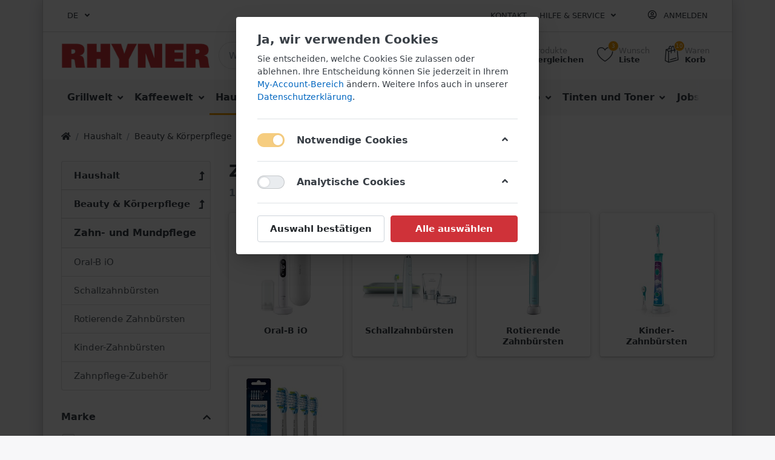

--- FILE ---
content_type: text/html; charset=utf-8
request_url: https://store.rhyner.ch/mundpflege
body_size: 43379
content:

<!DOCTYPE html>
<html  id="" lang="de" dir="ltr" data-pnotify-firstpos1="0">
<head>
    <meta charset="utf-8">
    <title itemprop="name">Zahnpflegegeräte von Oral-B und Sonicare Philips kaufen bei RHYNER Haushalt Multimedia</title>
    <meta http-equiv="x-ua-compatible" content="ie=edge">
    <meta name="viewport" content="width=device-width, initial-scale=1.0, maximum-scale=1.0, minimum-scale=1.0, user-scalable=no, viewport-fit=cover, shrink-to-fit=no">
    <meta name="HandheldFriendly" content="true">
    <meta name="description" content="Zahnpflegegeräte von Oral-B und Sonicare Philips." />
    <meta name="keywords" content="Zahnbürste, elektrisch, elektrische Zahnbürste, Zahnpflege, Oral-B, Sonicare, Braun, Philips, Mundpflege, Ersatzbürsten, Zahnbürsten, Schallzahnbürste, Kinderzahnbürste, Trizone, oszillierend, Diamond Clean, Air Floss, Munddusche" />
    <meta name="generator" content="Smartstore 4.1.0.0" />
    <meta property="sm:root" content="/" />



    



<script>
    try {
        if (typeof navigator === 'undefined') navigator = {};
        html = document.documentElement;
        if (/Edge\/\d+/.test(navigator.userAgent)) { html.className += ' edge' }
        else if ('mozMatchesSelector' in html) { html.className += ' moz' }
        else if (/iPad|iPhone|iPod/.test(navigator.userAgent) && !window.MSStream) { html.className += ' ios' }
        else if ('webkitMatchesSelector' in html) { html.className += ' wkit' }
        else if (/constructor/i.test(window.HTMLElement)) { html.className += ' safari' };
        html.className += (this.top === this.window ? ' not-' : ' ') + 'framed';
    } catch (e) { }
</script>
<!--[if IE 9]><script>try{html.className+=' ie ie9 iepost8 iepre10'}catch(e){};navigator.isIE=9</script><![endif]-->
<!--[if gt IE 9]><script>try{html.className+=' ie ie10 iepost8'}catch(e){};navigator.isIE=10</script><![endif]-->
<!--[if !IE]>--><script>var ieMode = 0; try { if (document.documentMode) { ieMode = document.documentMode; html.className += ' ie iepost8 ie' + document.documentMode } else { html.className += ' not-ie' }; } catch (e) { }; navigator.isIE = ieMode</script><!-- <![endif]-->



<script>
    if (navigator.isIE) {
        document.addEventListener('DOMContentLoaded', function () {
            window.Res.Browser = {  "unsupportedBrowser": "Sie verwenden einen nicht unterstützten Browser! Bitte ziehen Sie in Betracht, zu einem modernen Browser wie Google Chrome, Firefox oder Opera zu wechseln, um Ihr Einkaufserlebnis in vollen Zügen genießen zu können.", };

            // Add html alert after header
            const alert = '<div class="container alert alert-warning mt-3">' + window.Res.Browser.unsupportedBrowser + '</div>';
            const header = document.getElementById('header');
            header.innerHTML += alert;
        });
    }
</script>

    
    <meta name="accept-language" content="de-DE"/>


<script>
	window.Res = {
 "Common.Notification": "Benachrichtigung",  "Common.Close": "Schließen",  "Common.On": "An",  "Common.OK": "OK",  "Common.Cancel": "Abbrechen",  "Common.Off": "Aus",  "Common.CtrlKey": "Strg",  "Common.ShiftKey": "Umschalt",  "Common.AltKey": "Alt",  "Common.DelKey": "Entf",  "Common.EnterKey": "Eingabe",  "Common.EscKey": "Esc",  "Products.Longdesc.More": "Mehr anzeigen",  "Products.Longdesc.Less": "Weniger anzeigen",  "Jquery.Validate.Email": "Bitte geben Sie eine gültige E-Mail-Adresse ein.",  "Jquery.Validate.Required": "Diese Angabe ist erforderlich.",  "Jquery.Validate.Remote": "Bitte korrigieren Sie dieses Feld.",  "Jquery.Validate.Url": "Bitte geben Sie eine gültige URL ein.",  "Jquery.Validate.Date": "Bitte geben Sie ein gültiges Datum ein.",  "Jquery.Validate.DateISO": "Bitte geben Sie ein gültiges Datum (nach ISO) ein.",  "Jquery.Validate.Number": "Bitte geben Sie eine gültige Nummer ein.",  "Jquery.Validate.Digits": "Bitte geben Sie nur Ziffern ein.",  "Jquery.Validate.Creditcard": "Bitte geben Sie eine gültige Kreditkartennummer ein.",  "Jquery.Validate.Equalto": "Wiederholen Sie bitte die Eingabe.",  "Jquery.Validate.Maxlength": "Bitte geben Sie nicht mehr als {0} Zeichen ein.",  "Jquery.Validate.Minlength": "Bitte geben Sie mindestens {0} Zeichen ein.",  "Jquery.Validate.Rangelength": "Die Länge der Eingabe darf minimal {0} und maximal {1} Zeichen lang sein.",  "jquery.Validate.Range": "Bitte geben Sie einen Wert zwischen {0} und {1} ein.",  "Jquery.Validate.Max": "Bitte geben Sie einen Wert kleiner oder gleich {0} ein.",  "Jquery.Validate.Min": "Bitte geben Sie einen Wert größer oder gleich {0} ein.",  "Admin.Common.AreYouSure": "Sind Sie sicher?",  "FileUploader.Dropzone.Message": "Zum Hochladen Dateien hier ablegen oder klicken",  "FileUploader.Dropzone.DictDefaultMessage": "Dateien zum Hochladen hier ablegen",  "FileUploader.Dropzone.DictFallbackMessage": "Ihr Browser unterstützt keine Datei-Uploads per Drag'n'Drop.",  "FileUploader.Dropzone.DictFallbackText": "Bitte benutzen Sie das untenstehende Formular, um Ihre Dateien wie in längst vergangenen Zeiten hochzuladen.",  "FileUploader.Dropzone.DictFileTooBig": "Die Datei ist zu groß ({{filesize}}MB). Maximale Dateigröße: {{maxFilesize}}MB.",  "FileUploader.Dropzone.DictInvalidFileType": "Dateien dieses Typs können nicht hochgeladen werden.",  "FileUploader.Dropzone.DictResponseError": "Der Server gab die Antwort {{statusCode}} zurück.",  "FileUploader.Dropzone.DictCancelUpload": "Upload abbrechen",  "FileUploader.Dropzone.DictUploadCanceled": "Upload abgebrochen.",  "FileUploader.Dropzone.DictCancelUploadConfirmation": "Sind Sie sicher, dass Sie den Upload abbrechen wollen?",  "FileUploader.Dropzone.DictRemoveFile": "Datei entfernen",  "FileUploader.Dropzone.DictMaxFilesExceeded": "Sie können keine weiteren Dateien hochladen.",  "FileUploader.StatusWindow.Uploading.File": "Datei wird hochgeladen",  "FileUploader.StatusWindow.Uploading.Files": "Dateien werden hochgeladen",  "FileUploader.StatusWindow.Complete.File": "Upload abgeschlossen",  "FileUploader.StatusWindow.Complete.Files": "Uploads abgeschlossen",  "FileUploader.StatusWindow.Canceled.File": "Upload abgebrochen",  "FileUploader.StatusWindow.Canceled.Files": "Uploads abgebrochen",     };

    window.ClientId = "24ae6184-6dde-48d7-a902-913b1f77d726";
</script>


    
    <link href="https://store.rhyner.ch/mundpflege" hreflang="de" rel="alternate" />
<link href="https://store.rhyner.ch/en/mundpflege" hreflang="en" rel="alternate" />
<link as="image" href="//store.rhyner.ch/media/25102/content/rhyner-logo.PNG" rel="preload" />
<link as="font" crossorigin="" href="/Content/fontastic/fonts/fontastic.woff" rel="preload" />
<link as="font" crossorigin="" href="/Content/vendors/fa5/webfonts/fa-solid-900.woff2" rel="preload" />
<link as="font" crossorigin="" href="/Content/vendors/fa5/webfonts/fa-regular-400.woff2" rel="preload" />


    






    <link href="/bundles/css/kaiwroqv5h-z1rrtpbcsflbsbcvwh2pvbrxbslqbuw41?v=r_iu9C0McGILBwpJ5Jh0sPHr58ocqkB_QNBUvsmdW201" rel="stylesheet"/>

<link href="/Themes/Flex/Content/theme.scss" rel="stylesheet" type="text/css" />

    <script src="/bundles/js/w7ar7xaahjxetk7y541-liwb0fnuimdqdas0qtmrxoa1?v=8Ywxgy-xHzt53KjDA9qzUGP_Uv0gvVwf0iyEcYxaCGY1"></script>





    <script>jQuery(function () { if (SmartStore.globalization) { SmartStore.globalization.culture = {"name":"de-DE","englishName":"German (Germany)","nativeName":"Deutsch (Deutschland)","isRTL":false,"language":"de","numberFormat":{",":".",".":",","pattern":[1],"decimals":2,"groupSizes":[3],"+":"+","-":"-","NaN":"NaN","negativeInfinity":"-∞","positiveInfinity":"∞","percent":{",":".",".":",","pattern":[0,0],"decimals":2,"groupSizes":[3],"symbol":"%"},"currency":{",":".",".":",","pattern":[8,3],"decimals":2,"groupSizes":[3],"symbol":"€"}},"dateTimeFormat":{"calendarName":"Gregorianischer Kalender","/":".",":":":","firstDay":1,"twoDigitYearMax":2029,"AM":null,"PM":null,"days":{"names":["Sonntag","Montag","Dienstag","Mittwoch","Donnerstag","Freitag","Samstag"],"namesAbbr":["So","Mo","Di","Mi","Do","Fr","Sa"],"namesShort":["So","Mo","Di","Mi","Do","Fr","Sa"]},"months":{"names":["Januar","Februar","März","April","Mai","Juni","Juli","August","September","Oktober","November","Dezember",""],"namesAbbr":["Jan.","Feb.","März","Apr.","Mai","Juni","Juli","Aug.","Sept.","Okt.","Nov.","Dez.",""]},"patterns":{"d":"dd.MM.yyyy","D":"dddd, d. MMMM yyyy","t":"HH:mm","T":"HH:mm:ss","g":"dd.MM.yyyy HH:mm","G":"dd.MM.yyyy HH:mm:ss","f":"dddd, d. MMMM yyyy HH:mm:ss","F":"dddd, d. MMMM yyyy HH:mm:ss","M":"d. MMMM","Y":"MMMM yyyy","u":"yyyy'-'MM'-'dd HH':'mm':'ss'Z'"}}}; }; });</script>
<meta property='sm:pagedata' content='{"type":"category","id":56,"menuItemId":1,"entityId":56,"parentId":41}' />
<meta property='og:site_name' content='RHYNER Haushalt Multimedia AG' />
<meta property='og:site' content='https://store.rhyner.ch/' />
<meta property='og:url' content='https://store.rhyner.ch/mundpflege' />
<meta property='og:type' content='product' />
<meta property='og:title' content='Zahn- und Mundpflege' />
<meta property='twitter:card' content='summary' />
<meta property='twitter:title' content='Zahn- und Mundpflege' />
<meta property='og:description' content='Zahnpflegeger&#228;te von Oral-B und Sonicare Philips.' />
<meta property='twitter:description' content='Zahnpflegeger&#228;te von Oral-B und Sonicare Philips.' />
<meta property='og:image' content='https://store.rhyner.ch/media/25362/catalog/HX9911_0.jpg' />
<meta property='og:image:type' content='image/jpeg' />
<meta property='twitter:image' content='https://store.rhyner.ch/media/25362/catalog/HX9911_0.jpg' />
<meta property='og:image:width' content='1000' />
<meta property='og:image:height' content='1000' />
<meta property='article:published_time' content='01/01/0001 00:00:00' />


    <script src="/Scripts/smartstore.globalization.adapter.js"></script>


    <!--Powered by Smartstore - https://www.smartstore.com-->
</head>
<body class="boxed lyt-cols-2">

	

<div id="page">
    <div class="canvas-blocker canvas-slidable"></div>

    <div class="page-main canvas-slidable">
            <header id="header">
                <div class="menubar-section d-none d-lg-block menubar-light">
                    <div class="container menubar-container">





<nav class="menubar navbar navbar-slide">
    <nav class="menubar-group ml-0">

    <div class="dropdown language-selector">
        <a class="menubar-link" data-toggle="dropdown" aria-haspopup="true" aria-expanded="false" href="#">
			<span>DE</span>
            <i class="fa fa-angle-down"></i>
        </a>
        
        <div class="dropdown-menu" aria-labelledby="dLabel">
                <a href="/changelanguage/2?returnUrl=mundpflege" title="Deutsch (Deutschland)" rel="nofollow" class="dropdown-item disabled" 
                   data-selected="true" data-abbreviation="Deutsch (Deutschland)">


                    <span>Deutsch (Deutschland)</span>

                    <span class="abbreviation lrm">(DE)</span>
                </a>
                <a href="/changelanguage/3?returnUrl=en%2fmundpflege" title="English (United States)" rel="nofollow" class="dropdown-item" 
                   data-selected="false" data-abbreviation="Englisch (USA)">


                    <span>Englisch (USA)</span>

                    <span class="abbreviation lrm">(EN)</span>
                </a>
        </div>
    </div>
	<script>
		$(function () {
			$(".language-selector .dropdown-item.disabled").on('click', function (e) {
				e.preventDefault();
            });
        });
	</script>

    </nav>

	<nav class="menubar-group ml-auto">



			<a class="menubar-link" href="/contactus">Kontakt</a>




<div class="cms-menu cms-menu-dropdown" data-menu-name="helpandservice">
	<div class="dropdown">
		<a data-toggle="dropdown" aria-haspopup="true" aria-expanded="false" href="#" rel="nofollow" class="menubar-link">
			<span >Hilfe &amp; Service</span>
			<i class="fal fa-angle-down menubar-caret"></i>
		</a>
			<div class="dropdown-menu dropdown-menu-left">
			<a href="https://store.rhyner.ch/contactus" class="dropdown-item menu-link">
				<span >&#214;ffnungszeiten</span>
			</a>
					<div class="dropdown-divider"></div>
			<a href="/computer-support-form" class="dropdown-item menu-link">
				<span >Computer-Support Anfrage</span>
			</a>
			<a href="/computer-fernwartung" class="dropdown-item menu-link">
				<span >Computer Fernwartung</span>
			</a>
					<div class="dropdown-divider"></div>
			<a href="/aboutus" class="dropdown-item menu-link">
				<span >&#220;ber uns</span>
			</a>
	</div>

	</div>
</div>



	</nav>

    <nav class="menubar-group menubar-group--special">
                        
    </nav>

        <nav id="menubar-my-account" class="menubar-group">
            <div class="dropdown">
                <a class="menubar-link"  aria-haspopup="true" aria-expanded="false" href="/login?returnUrl=%2Fmundpflege" rel="nofollow">
                    <i class="fal fa-user-circle menubar-icon"></i>

                        <span>Anmelden</span>
                </a>

            </div>



        </nav>

</nav>




                    </div>
                </div>
                <div class="shopbar-section shopbar-light"> 
                    <div class="container shopbar-container">

<div class="shopbar">
	<div class="shopbar-col-group shopbar-col-group-brand">
		<!-- LOGO -->
		<div class="shopbar-col shop-logo">

<a href="/" class="brand">          
        <img src='//store.rhyner.ch/media/25102/content/rhyner-logo.PNG' 
            alt="RHYNER Haushalt Multimedia AG" 
            title="RHYNER Haushalt Multimedia AG"
			class="img-fluid"
            width="1232"
            height="229" />
</a>

		</div>

		<!-- SEARCH -->
		<div class="shopbar-col shopbar-search">

<form action="/search" class="instasearch-form" method="get">
	<input type="text"
			class="instasearch-term form-control"
			name="q"
			placeholder="Wonach suchen Sie?"
		    data-instasearch="true"
			data-minlength="3"
			data-showthumbs="true"
			data-url="/instantsearch"
            data-origin="Search/Search"
			 autocomplete="off" />

	<button type="submit" class="btn btn-primary btn-icon instasearch-button" title="Suchen">
		<i class="icm icm-magnifier instasearch-icon"></i>
	</button>

	<div class="instasearch-drop">
		<div class="instasearch-drop-body clearfix"></div>
	</div>


</form>
		</div>
	</div>

	<div class="shopbar-col-group shopbar-col-group-tools">
		<!-- TOOLS -->


<div class="shopbar-col shopbar-tools" data-summary-href="/shoppingcart/cartsummary?cart=True&amp;wishlist=True&amp;compare=True">

	<!-- Hamburger Menu -->
	<div class="shopbar-tool d-lg-none" id="shopbar-menu">
		<a class="shopbar-button" href="#" data-toggle="offcanvas" data-autohide="true" data-placement="left" data-fullscreen="false" data-disablescrolling="true" data-target="#offcanvas-menu">
			<span class="shopbar-button-icon">
				<i class="icm icm-menu"></i>
			</span>
			<span class="shopbar-button-label-sm">
				Menü
			</span>
		</a>
	</div>



	<!-- User -->
	<div class="shopbar-tool d-lg-none" id="shopbar-user">
		<a class="shopbar-button" href="/login?returnUrl=%2Fmundpflege">
			<span class="shopbar-button-icon">
				<i class="icm icm-user"></i>
			</span>
			<span class="shopbar-button-label-sm">
				Anmelden
			</span>
		</a>
	</div>

		<div class="shopbar-tool" id="shopbar-compare" data-target="#compare-tab">
			<a href="/compareproducts"  class="shopbar-button navbar-toggler" data-toggle="offcanvas" data-summary-href="/shoppingcart/cartsummary?compare=True"
			   data-autohide="true" data-placement="right" data-fullscreen="false" data-disablescrolling="true" data-target="#offcanvas-cart">
				<span class="shopbar-button-icon">
					<i class="icm icm-repeat"></i>
					<span class='badge badge-pill label-cart-amount badge-warning' style="display:none" data-bind-to="CompareItemsCount">0</span>
				</span>
				<span class="shopbar-button-label">
					<span>Produkte</span><br />
					<strong>Vergleichen</strong>
				</span>
				<span class="shopbar-button-label-sm">
					Vergleichen
				</span>
			</a>
		</div>

		<div class="shopbar-tool" id="shopbar-wishlist" data-target="#wishlist-tab">
			<a href="/wishlist" class="shopbar-button navbar-toggler" data-toggle="offcanvas" data-summary-href="/shoppingcart/cartsummary?wishlist=True"
				data-autohide="true" data-placement="right" data-fullscreen="false" data-disablescrolling="true" data-target="#offcanvas-cart">
				<span class="shopbar-button-icon">
					<i class="icm icm-heart"></i>
					<span class='badge badge-pill label-cart-amount badge-warning' style="display:none" data-bind-to="WishlistItemsCount">0</span>
				</span>
				<span class="shopbar-button-label">
					<span>Wunsch</span><br />
					<strong>Liste</strong>
				</span>
				<span class="shopbar-button-label-sm">
					Wunschliste
				</span>
			</a>
		</div>

		<div class="shopbar-tool" id="shopbar-cart" data-target="#cart-tab">
			<a href="/cart" class="shopbar-button navbar-toggler" data-toggle="offcanvas" data-summary-href="/shoppingcart/cartsummary?cart=True"
			   data-autohide="true" data-placement="right" data-fullscreen="false" data-disablescrolling="true" data-target="#offcanvas-cart">
				<span class="shopbar-button-icon">
					<i class="icm icm-bag"></i>
					<span class='badge badge-pill label-cart-amount badge-warning' style="display:none" data-bind-to="CartItemsCount">
						0
					</span>
				</span>
				<span class="shopbar-button-label">
					<span>Waren</span><br />
					<strong>Korb</strong>
				</span>
				<span class="shopbar-button-label-sm">
					Warenkorb
				</span>
			</a>
		</div>



</div>



	</div>
</div>
                    </div>
                </div>
                <div class="megamenu-section d-none d-lg-block">
                    <nav class='navbar navbar-light'>
                        <div class="container megamenu-container">




<style type="text/css">
    .mega-menu-dropdown { min-height: 370px; }
</style>

<div class="mainmenu megamenu megamenu-blend--next">



<div class="cms-menu cms-menu-navbar" data-menu-name="main">
    <div class="megamenu-nav megamenu-nav--prev alpha">
	    <a href="#" class="megamenu-nav-btn btn btn-icon"><i class="far fa-chevron-left"></i></a>
    </div>

    <ul class="navbar-nav flex-row flex-nowrap" id="menu-main">

            <li id="main-nav-item-219269" data-id="219269" class="nav-item dropdown-submenu">
                <a href="https://grilljack.ch/?affiliateid=3" class="nav-link menu-link dropdown-toggle" aria-expanded="false" data-target="#dropdown-menu-219269">
					<span >Grillwelt</span>
                </a>
            </li>
            <li id="main-nav-item-219294" data-id="219294" class="nav-item dropdown-submenu">
                <a href="/kaffeewelt" class="nav-link menu-link dropdown-toggle" aria-expanded="false" data-target="#dropdown-menu-219294">
					<span >Kaffeewelt</span>
                </a>
            </li>
            <li id="main-nav-item-219320" data-id="219320" class="nav-item dropdown-submenu expanded">
                <a href="/haushalt" class="nav-link menu-link dropdown-toggle" aria-expanded="false" data-target="#dropdown-menu-219320">
					<span >Haushalt</span>
                </a>
            </li>
            <li id="main-nav-item-219479" data-id="219479" class="nav-item dropdown-submenu">
                <a href="/freizeit" class="nav-link menu-link dropdown-toggle" aria-expanded="false" data-target="#dropdown-menu-219479">
					<span >Do-it &amp; Garten</span>
                </a>
            </li>
            <li id="main-nav-item-219566" data-id="219566" class="nav-item dropdown-submenu">
                <a href="/computer" class="nav-link menu-link dropdown-toggle" aria-expanded="false" data-target="#dropdown-menu-219566">
					<span >Computer</span>
                </a>
            </li>
            <li id="main-nav-item-219653" data-id="219653" class="nav-item dropdown-submenu">
                <a href="/audio-video" class="nav-link menu-link dropdown-toggle" aria-expanded="false" data-target="#dropdown-menu-219653">
					<span >Audio &amp; Video</span>
                </a>
            </li>
            <li id="main-nav-item-219724" data-id="219724" class="nav-item dropdown-submenu">
                <a href="/tinten-toner" class="nav-link menu-link dropdown-toggle" aria-expanded="false" data-target="#dropdown-menu-219724">
					<span >Tinten und Toner</span>
                </a>
            </li>
            <li id="main-nav-item-219737" data-id="219737" class="nav-item dropdown-submenu">
                <a href="/jobs" class="nav-link menu-link dropdown-toggle" aria-expanded="false" data-target="#dropdown-menu-219737">
					<span >Jobs</span>
                </a>
            </li>
            <li id="main-nav-item-219747" data-id="219747" class="nav-item dropdown-submenu">
                <a href="/servicesupport" class="nav-link menu-link dropdown-toggle" aria-expanded="false" data-target="#dropdown-menu-219747">
					<span >Service/Support</span>
                </a>
            </li>

    </ul>

    <div class="megamenu-nav megamenu-nav--next omega">
	    <a href="#" class="megamenu-nav-btn btn btn-icon"><i class="far fa-chevron-right"></i></a>
    </div>
</div>
</div>

<div class="megamenu-dropdown-container container" style="--y: 16px">
    <div id="dropdown-menu-219269" data-id="219269" 
         data-entity-id="1" 
         data-entity-name="Category"
         data-display-rotator="false">
        <div class="dropdown-menu mega-menu-dropdown">


            <div class="row mega-menu-dropdown-row">
						<div class="col-md-3 col-sm-6 text-md-center megamenu-cat-img">
							<img src="//store.rhyner.ch/media/28640/catalog/grilljack_logo_small.jpg?size=512" alt="Grillwelt" loading="lazy" />

							<div class="below-preview-pic-text text-left">
								Unsere <b>RHYNER-Grillwelt finden Sie neu unter www.Grilljack.ch </b>mit riesiger Auswahl an Marken-Grills zu Tiefpreisen - und natürlich alles rund um den Grill inkl. Fachberatung. Wählen Sie eine Grill-Warengruppe für die Weiterleitung zu Grilljack.ch.
							</div>
						</div>

                <div class="col-md-3 col-sm-6">
                        <a href="https://grilljack.ch/de/gasgrill/?affiliateid=3" id="dropdown-heading-219270" data-id="219270" class="mega-menu-dropdown-heading">
                            <span>Gasgrill Aktionen</span>

                        </a>
        <span class="mega-menu-subitem-wrap">
            <a href="https://grilljack.ch/de/gasgrill/?m=341/?affiliateid=3" id="megamenu-subitem-219271" data-id="219271" class="mega-menu-subitem">
                <span>Broil King Gasgrill </span>
            </a>

            

        </span>
        <span class="mega-menu-subitem-wrap">
            <a href="https://grilljack.ch/de/gasgrill/?m=322/?affiliateid=3" id="megamenu-subitem-219272" data-id="219272" class="mega-menu-subitem">
                <span>Napoleon Gasgrill</span>
            </a>

            

        </span>
        <span class="mega-menu-subitem-wrap">
            <a href="https://grilljack.ch/de/gasgrill/?m=321/?affiliateid=3" id="megamenu-subitem-219273" data-id="219273" class="mega-menu-subitem">
                <span>Outdoorchef Gasgrill</span>
            </a>

            

        </span>
        <span class="mega-menu-subitem-wrap">
            <a href="https://grilljack.ch/de/weber-shop/weber-gasgrill/?affiliateid=3" id="megamenu-subitem-219274" data-id="219274" class="mega-menu-subitem">
                <span>Weber Gasgrill</span>
            </a>

            

        </span>
                        <a href="https://grilljack.ch/de/holzkohlegrill/?affiliateid=3" id="dropdown-heading-219275" data-id="219275" class="mega-menu-dropdown-heading">
                            <span>Holzkohlegrill Aktionen</span>

                        </a>
        <span class="mega-menu-subitem-wrap">
            <a href="https://grilljack.ch/de/weber-shop/weber-holzkohlegrill/?affiliateid=3" id="megamenu-subitem-219276" data-id="219276" class="mega-menu-subitem">
                <span>Weber Holzkohlegrill</span>
            </a>

            

        </span>
        <span class="mega-menu-subitem-wrap">
            <a href="https://grilljack.ch/de/holzkohlegrill/?m=345/?affiliateid=3" id="megamenu-subitem-219277" data-id="219277" class="mega-menu-subitem">
                <span>Lotus Holzkohlegrill</span>
            </a>

            

        </span>
                        <a href="https://grilljack.ch/de/pelletgrill/?affiliateid=3" id="dropdown-heading-219278" data-id="219278" class="mega-menu-dropdown-heading">
                            <span>Pelletgrill Aktionen</span>

                        </a>
        <span class="mega-menu-subitem-wrap">
            <a href="https://grilljack.ch/de/pelletgrill/?m=341/?affiliateid=3" id="megamenu-subitem-219279" data-id="219279" class="mega-menu-subitem">
                <span>Broil King Pelletgrill</span>
            </a>

            

        </span>
        <span class="mega-menu-subitem-wrap">
            <a href="https://grilljack.ch/de/weber-smokefire/?affiliateid=3" id="megamenu-subitem-219280" data-id="219280" class="mega-menu-subitem">
                <span>Weber Pelletgrill</span>
            </a>

            

        </span>
                        <a href="https://grilljack.ch/de/elektrogrill/?affiliateid=3" id="dropdown-heading-219281" data-id="219281" class="mega-menu-dropdown-heading">
                            <span>Elektrogrill Aktionen</span>

                        </a>
        <span class="mega-menu-subitem-wrap">
            <a href="https://grilljack.ch/de/elektrogrill/?m=321ill/?affiliateid=3" id="megamenu-subitem-219282" data-id="219282" class="mega-menu-subitem">
                <span>Outdoorchef Elektrogrill</span>
            </a>

            

        </span>
        <span class="mega-menu-subitem-wrap">
            <a href="https://grilljack.ch/de/weber-shop/weber-elektrogrill/?affiliateid=3" id="megamenu-subitem-219283" data-id="219283" class="mega-menu-subitem">
                <span>Weber Elektrogrill</span>
            </a>

            

        </span>
                </div><div class="col-md-3 col-sm-6">
                        <a href="https://grilljack.ch/de/keramik-grill/?affiliateid=3" id="dropdown-heading-219284" data-id="219284" class="mega-menu-dropdown-heading">
                            <span>Keramik Grill Big Green Egg</span>

                        </a>
        <span class="mega-menu-subitem-wrap">
            <a href="https://grilljack.ch/de/keramik-grill/?m=337/?affiliateid=3" id="megamenu-subitem-219285" data-id="219285" class="mega-menu-subitem">
                <span>Big Green Egg Keramik Grill</span>
            </a>

            

        </span>
        <span class="mega-menu-subitem-wrap">
            <a href="https://grilljack.ch/de/big-green-egg-5/?affiliateid=3" id="megamenu-subitem-219286" data-id="219286" class="mega-menu-subitem">
                <span>Big Green Egg Zubeh&#246;r</span>
            </a>

            

        </span>
                        <a href="https://grilljack.ch/de/grillabdeckhauben/?affiliateid=3" id="dropdown-heading-219287" data-id="219287" class="mega-menu-dropdown-heading">
                            <span>Grill-Abdeckhauben</span>

                        </a>
                        <a href="https://grilljack.ch/de/zubehoer/?affiliateid=3" id="dropdown-heading-219288" data-id="219288" class="mega-menu-dropdown-heading">
                            <span>Grillzubeh&#246;r</span>

                        </a>
        <span class="mega-menu-subitem-wrap">
            <a href="https://grilljack.ch/de/broil-king-4/?affiliateid=3" id="megamenu-subitem-219289" data-id="219289" class="mega-menu-subitem">
                <span>Broil King Zubeh&#246;r</span>
            </a>

            

        </span>
        <span class="mega-menu-subitem-wrap">
            <a href="https://grilljack.ch/de/outdoorchef-4/?affiliateid=3" id="megamenu-subitem-219290" data-id="219290" class="mega-menu-subitem">
                <span>Outdoorchef Zubeh&#246;r</span>
            </a>

            

        </span>
        <span class="mega-menu-subitem-wrap">
            <a href="https://grilljack.ch/de/weber-shop/weber-zubehor/?affiliateid=3" id="megamenu-subitem-219291" data-id="219291" class="mega-menu-subitem">
                <span>Weber Zubeh&#246;r</span>
            </a>

            

        </span>
        <span class="mega-menu-subitem-wrap">
            <a href="https://grilljack.ch/de/messer-schneidebrett/?affiliateid=3" id="megamenu-subitem-219292" data-id="219292" class="mega-menu-subitem">
                <span>Messer &amp; Schneidebrett</span>
            </a>

            

        </span>
        <span class="mega-menu-subitem-wrap">
            <a href="https://grilljack.ch/de/gasflaschen/?affiliateid=3" id="megamenu-subitem-219293" data-id="219293" class="mega-menu-subitem">
                <span>Gasflaschen</span>
            </a>

            

        </span>
                </div>

            </div>


        </div>
    </div>
    <div id="dropdown-menu-219294" data-id="219294" 
         data-entity-id="2" 
         data-entity-name="Category"
         data-display-rotator="false">
        <div class="dropdown-menu mega-menu-dropdown">


            <div class="row mega-menu-dropdown-row">
						<div class="col-md-3 col-sm-6 text-md-center megamenu-cat-img">
							<img src="//store.rhyner.ch/media/9653/catalog/jura-e600-platin-2.jpg?size=512" alt="Kaffeewelt" loading="lazy" />

							<div class="below-preview-pic-text text-left">
								
							</div>
						</div>

                <div class="col-md-3 col-sm-6">
                        <a href="/jura-kaffeemaschinen" id="dropdown-heading-219295" data-id="219295" class="mega-menu-dropdown-heading">
                            <span>JURA Kaffeemaschinen</span>

                        </a>
        <span class="mega-menu-subitem-wrap">
            <a href="/jura-ena-linie" id="megamenu-subitem-219296" data-id="219296" class="mega-menu-subitem">
                <span>JURA ENA-Linie</span>
            </a>

            

        </span>
        <span class="mega-menu-subitem-wrap">
            <a href="/jura-s-linie" id="megamenu-subitem-219297" data-id="219297" class="mega-menu-subitem">
                <span>JURA S-Linie</span>
            </a>

            

        </span>
        <span class="mega-menu-subitem-wrap">
            <a href="/jura-c-line" id="megamenu-subitem-219298" data-id="219298" class="mega-menu-subitem">
                <span>JURA C-Linie</span>
            </a>

            

        </span>
        <span class="mega-menu-subitem-wrap">
            <a href="/jura-e-linie" id="megamenu-subitem-219299" data-id="219299" class="mega-menu-subitem">
                <span>JURA E-Linie</span>
            </a>

            

        </span>
        <span class="mega-menu-subitem-wrap">
            <a href="/jura-auslaufmodelle" id="megamenu-subitem-219300" data-id="219300" class="mega-menu-subitem">
                <span>JURA J-Linie</span>
            </a>

            

        </span>
        <span class="mega-menu-subitem-wrap">
            <a href="/jura-impressa-linie" id="megamenu-subitem-219301" data-id="219301" class="mega-menu-subitem">
                <span>JURA Z-Linie</span>
            </a>

            

        </span>
        <span class="mega-menu-subitem-wrap">
            <a href="/jura-professional-linie" id="megamenu-subitem-219302" data-id="219302" class="mega-menu-subitem">
                <span>JURA Professional-Linie</span>
            </a>

            

        </span>
        <span class="mega-menu-subitem-wrap">
            <a href="/jura-pflegeprodukte-2" id="megamenu-subitem-219303" data-id="219303" class="mega-menu-subitem">
                <span>JURA Pflegeprodukte</span>
            </a>

            

        </span>
            <a class='mega-menu-subitem more-link' href="/jura-kaffeemaschinen">mehr...</a>
                        <a href="/koenig-kaffemaschinen" id="dropdown-heading-219305" data-id="219305" class="mega-menu-dropdown-heading">
                            <span>KOENIG Kaffemaschinen</span>

                        </a>
                        <a href="/siemens-kaffeemaschinen" id="dropdown-heading-219306" data-id="219306" class="mega-menu-dropdown-heading">
                            <span>SIEMENS Kaffeemaschinen</span>

                        </a>
                        <a href="/wilfa-kaffeemaschinen" id="dropdown-heading-219307" data-id="219307" class="mega-menu-dropdown-heading">
                            <span>WILFA Kaffeemaschinen</span>

                        </a>
                        <a href="/de-longhi-kaffeemaschinen" id="dropdown-heading-219308" data-id="219308" class="mega-menu-dropdown-heading">
                            <span>DE LONGHI Kaffeemaschinen</span>

                        </a>
                        <a href="/saeco-kaffeemaschinen" id="dropdown-heading-219309" data-id="219309" class="mega-menu-dropdown-heading">
                            <span>PHILIPS Kaffeemaschinen</span>

                        </a>
                        <a href="/melitta-kaffeemaschinen" id="dropdown-heading-219310" data-id="219310" class="mega-menu-dropdown-heading">
                            <span>MELITTA Kaffeemaschinen</span>

                        </a>
                            </div><div class="col-md-3 col-sm-6">
                        <a href="/nespresso-kaffeemaschinen" id="dropdown-heading-219311" data-id="219311" class="mega-menu-dropdown-heading">
                            <span>NESPRESSO Kaffeemaschinen</span>

                        </a>
                        <a href="/beanarella-kaffeemaschinen" id="dropdown-heading-219312" data-id="219312" class="mega-menu-dropdown-heading">
                            <span>BEANARELLA Kaffeemaschinen</span>

                        </a>
                        <a href="/kolben-kaffeemaschinen" id="dropdown-heading-219313" data-id="219313" class="mega-menu-dropdown-heading">
                            <span>Kolben-Kaffeemaschinen</span>

                        </a>
                        <a href="/filter-kaffeemaschinen" id="dropdown-heading-219314" data-id="219314" class="mega-menu-dropdown-heading">
                            <span>Filter-Kaffeemaschinen</span>

                        </a>
                        <a href="/kaffeebohnen" id="dropdown-heading-219315" data-id="219315" class="mega-menu-dropdown-heading">
                            <span>Kaffeebohnen und -kapseln</span>

                        </a>
                        <a href="/kapsel-kaffeemaschinen" id="dropdown-heading-219316" data-id="219316" class="mega-menu-dropdown-heading">
                            <span>Kapsel-Kaffeemaschinen</span>

                        </a>
                        <a href="/bialetti-kaffeemaschinen" id="dropdown-heading-219317" data-id="219317" class="mega-menu-dropdown-heading">
                            <span>Espresso Coffee Maker</span>

                        </a>
                        <a href="/kaffee-mahlwerke" id="dropdown-heading-219318" data-id="219318" class="mega-menu-dropdown-heading">
                            <span>Kaffee-Mahlwerke</span>

                        </a>
                        <a href="/kaffeemaschinen-zubehoer" id="dropdown-heading-219319" data-id="219319" class="mega-menu-dropdown-heading">
                            <span>Kaffeemaschinen-Zubeh&#246;r</span>

                        </a>
                </div>

            </div>


        </div>
    </div>
    <div id="dropdown-menu-219320" data-id="219320" 
         data-entity-id="5" 
         data-entity-name="Category"
         data-display-rotator="false">
        <div class="dropdown-menu mega-menu-dropdown">


            <div class="row mega-menu-dropdown-row">
						<div class="col-md-3 col-sm-6 text-md-center megamenu-cat-img">
							<img src="//store.rhyner.ch/media/15502/catalog/laurastar-dampfbugelsystem-smart-u.jpg?size=512" alt="Haushalt" loading="lazy" />

							<div class="below-preview-pic-text text-left">
								
							</div>
						</div>

                <div class="col-md-3 col-sm-6">
                        <a href="/reisekoffer" id="dropdown-heading-219321" data-id="219321" class="mega-menu-dropdown-heading">
                            <span>Reisekoffer und Rucks&#228;cke</span>

                        </a>
                        <a href="/koerperpflege" id="dropdown-heading-219322" data-id="219322" class="mega-menu-dropdown-heading">
                            <span>Beauty &amp; K&#246;rperpflege</span>

                        </a>
        <span class="mega-menu-subitem-wrap">
            <a href="/haarentfernung" id="megamenu-subitem-219323" data-id="219323" class="mega-menu-subitem">
                <span>Haarentfernung</span>
            </a>

            

        </span>
        <span class="mega-menu-subitem-wrap">
            <a href="/haarpflege" id="megamenu-subitem-219328" data-id="219328" class="mega-menu-subitem">
                <span>Haarpflege</span>
            </a>

            

        </span>
        <span class="mega-menu-subitem-wrap">
            <a href="/personenwaagen" id="megamenu-subitem-219329" data-id="219329" class="mega-menu-subitem">
                <span>Personenwaagen</span>
            </a>

            

        </span>
        <span class="mega-menu-subitem-wrap">
            <a href="/wellness" id="megamenu-subitem-219330" data-id="219330" class="mega-menu-subitem">
                <span>Gesundheit &amp; Wellness</span>
            </a>

            

        </span>
        <span class="mega-menu-subitem-wrap">
            <a href="/mundpflege" id="megamenu-subitem-219331" data-id="219331" class="mega-menu-subitem active">
                <span>Zahn- und Mundpflege</span>
            </a>

            

        </span>
                </div><div class="col-md-3 col-sm-6">
                        <a href="/kueche" id="dropdown-heading-219337" data-id="219337" class="mega-menu-dropdown-heading">
                            <span>K&#252;che</span>

                        </a>
        <span class="mega-menu-subitem-wrap">
            <a href="/backen" id="megamenu-subitem-219338" data-id="219338" class="mega-menu-subitem">
                <span>Backen</span>
            </a>

            

        </span>
        <span class="mega-menu-subitem-wrap">
            <a href="/fondue-raclette" id="megamenu-subitem-219339" data-id="219339" class="mega-menu-subitem">
                <span>Fondue &amp; Raclette</span>
            </a>

            

        </span>
        <span class="mega-menu-subitem-wrap">
            <a href="/geschirr-und-besteck" id="megamenu-subitem-219349" data-id="219349" class="mega-menu-subitem">
                <span>Geschirr, Besteck &amp; Glas</span>
            </a>

            

        </span>
        <span class="mega-menu-subitem-wrap">
            <a href="/kuechengeraete" id="megamenu-subitem-219350" data-id="219350" class="mega-menu-subitem">
                <span>K&#252;chenger&#228;te</span>
            </a>

            

        </span>
        <span class="mega-menu-subitem-wrap">
            <a href="/kuechenhelfer" id="megamenu-subitem-219371" data-id="219371" class="mega-menu-subitem">
                <span>K&#252;chenhelfer</span>
            </a>

            

        </span>
        <span class="mega-menu-subitem-wrap">
            <a href="/pfannen-und-toepfe" id="megamenu-subitem-219380" data-id="219380" class="mega-menu-subitem">
                <span>Pfannen &amp; T&#246;pfe</span>
            </a>

            

        </span>
        <span class="mega-menu-subitem-wrap">
            <a href="/taschenmesser" id="megamenu-subitem-219387" data-id="219387" class="mega-menu-subitem">
                <span>Taschenmesser</span>
            </a>

            

        </span>
        <span class="mega-menu-subitem-wrap">
            <a href="/durscher-sirup" id="megamenu-subitem-219388" data-id="219388" class="mega-menu-subitem">
                <span>Durscher Sirup</span>
            </a>

            

        </span>
                        <a href="/klima" id="dropdown-heading-219389" data-id="219389" class="mega-menu-dropdown-heading">
                            <span>Raumklima</span>

                        </a>
        <span class="mega-menu-subitem-wrap">
            <a href="/ventilatoren" id="megamenu-subitem-219390" data-id="219390" class="mega-menu-subitem">
                <span>Ventilatoren</span>
            </a>

            

        </span>
        <span class="mega-menu-subitem-wrap">
            <a href="/klimageraete" id="megamenu-subitem-219391" data-id="219391" class="mega-menu-subitem">
                <span>Klimager&#228;te</span>
            </a>

            

        </span>
        <span class="mega-menu-subitem-wrap">
            <a href="/luftreiniger" id="megamenu-subitem-219392" data-id="219392" class="mega-menu-subitem">
                <span>Luftreiniger</span>
            </a>

            

        </span>
        <span class="mega-menu-subitem-wrap">
            <a href="/entfeuchter" id="megamenu-subitem-219393" data-id="219393" class="mega-menu-subitem">
                <span>Entfeuchter</span>
            </a>

            

        </span>
        <span class="mega-menu-subitem-wrap">
            <a href="/luftbefeuchter" id="megamenu-subitem-219394" data-id="219394" class="mega-menu-subitem">
                <span>Luftbefeuchter</span>
            </a>

            

        </span>
        <span class="mega-menu-subitem-wrap">
            <a href="/heizungen" id="megamenu-subitem-219398" data-id="219398" class="mega-menu-subitem">
                <span>Heizungen</span>
            </a>

            

        </span>
        <span class="mega-menu-subitem-wrap">
            <a href="/raumbeduftung" id="megamenu-subitem-219401" data-id="219401" class="mega-menu-subitem">
                <span>Raumbeduftung</span>
            </a>

            

        </span>
                        <a href="/reinigung-pflege" id="dropdown-heading-219402" data-id="219402" class="mega-menu-dropdown-heading">
                            <span>Reinigung &amp; Pflege</span>

                        </a>
        <span class="mega-menu-subitem-wrap">
            <a href="/buegeleisen" id="megamenu-subitem-219403" data-id="219403" class="mega-menu-subitem">
                <span>B&#252;geln</span>
            </a>

            

        </span>
        <span class="mega-menu-subitem-wrap">
            <a href="/fussmatten" id="megamenu-subitem-219410" data-id="219410" class="mega-menu-subitem">
                <span>Fuss- und Laufmatten</span>
            </a>

            

        </span>
        <span class="mega-menu-subitem-wrap">
            <a href="/reinigung" id="megamenu-subitem-219411" data-id="219411" class="mega-menu-subitem">
                <span>Saugen &amp; Reinigen</span>
            </a>

            

        </span>
        <span class="mega-menu-subitem-wrap">
            <a href="/diverses-4" id="megamenu-subitem-219435" data-id="219435" class="mega-menu-subitem">
                <span>Schuhablagen</span>
            </a>

            

        </span>
        <span class="mega-menu-subitem-wrap">
            <a href="/waeschepflege" id="megamenu-subitem-219436" data-id="219436" class="mega-menu-subitem">
                <span>W&#228;schepflege</span>
            </a>

            

        </span>
                        <a href="/taschen-rucksaecke" id="dropdown-heading-219463" data-id="219463" class="mega-menu-dropdown-heading">
                            <span>Schulrucks&#228;cke und Zubeh&#246;r</span>

                        </a>
                </div>

            </div>


        </div>
    </div>
    <div id="dropdown-menu-219479" data-id="219479" 
         data-entity-id="3" 
         data-entity-name="Category"
         data-display-rotator="false">
        <div class="dropdown-menu mega-menu-dropdown">


            <div class="row mega-menu-dropdown-row">
						<div class="col-md-3 col-sm-6 text-md-center megamenu-cat-img">
							<img src="//store.rhyner.ch/media/13057/catalog/karcher-hochdruckreiniger-k7-full-control-plus-home.jpg?size=512" alt="Do-it &amp; Garten" loading="lazy" />

							<div class="below-preview-pic-text text-left">
								
							</div>
						</div>

                <div class="col-md-3 col-sm-6">
                        <a href="/autozubehoer" id="dropdown-heading-219480" data-id="219480" class="mega-menu-dropdown-heading">
                            <span>Autozubeh&#246;r</span>

                        </a>
        <span class="mega-menu-subitem-wrap">
            <a href="/autopflege" id="megamenu-subitem-219481" data-id="219481" class="mega-menu-subitem">
                <span>Autopflege</span>
            </a>

            

        </span>
        <span class="mega-menu-subitem-wrap">
            <a href="/diverses-5" id="megamenu-subitem-219482" data-id="219482" class="mega-menu-subitem">
                <span>Diverses</span>
            </a>

            

        </span>
        <span class="mega-menu-subitem-wrap">
            <a href="/autolampen" id="megamenu-subitem-219483" data-id="219483" class="mega-menu-subitem">
                <span>Fahrzeuglampen</span>
            </a>

            

        </span>
                        <a href="/schrauben-und-duebel" id="dropdown-heading-219484" data-id="219484" class="mega-menu-dropdown-heading">
                            <span>Befestigungstechnik</span>

                        </a>
        <span class="mega-menu-subitem-wrap">
            <a href="/draht-und-haken" id="megamenu-subitem-219485" data-id="219485" class="mega-menu-subitem">
                <span>Draht und Haken</span>
            </a>

            

        </span>
        <span class="mega-menu-subitem-wrap">
            <a href="/duebel" id="megamenu-subitem-219486" data-id="219486" class="mega-menu-subitem">
                <span>D&#252;bel</span>
            </a>

            

        </span>
        <span class="mega-menu-subitem-wrap">
            <a href="/kleiderstangen-und-halterungen" id="megamenu-subitem-219487" data-id="219487" class="mega-menu-subitem">
                <span>Kleiderstangen und Halterungen</span>
            </a>

            

        </span>
        <span class="mega-menu-subitem-wrap">
            <a href="/moebelgleiter-und-schutzpuffer" id="megamenu-subitem-219488" data-id="219488" class="mega-menu-subitem">
                <span>M&#246;belgleiter und Schutzpuffer</span>
            </a>

            

        </span>
        <span class="mega-menu-subitem-wrap">
            <a href="/muttern-und-unterlagsscheiben" id="megamenu-subitem-219489" data-id="219489" class="mega-menu-subitem">
                <span>Muttern- und Unterlagscheiben</span>
            </a>

            

        </span>
        <span class="mega-menu-subitem-wrap">
            <a href="/naegel" id="megamenu-subitem-219490" data-id="219490" class="mega-menu-subitem">
                <span>N&#228;gel</span>
            </a>

            

        </span>
        <span class="mega-menu-subitem-wrap">
            <a href="/riegel-und-verschluesse" id="megamenu-subitem-219497" data-id="219497" class="mega-menu-subitem">
                <span>Riegel und Verschl&#252;sse</span>
            </a>

            

        </span>
        <span class="mega-menu-subitem-wrap">
            <a href="/scharniere" id="megamenu-subitem-219498" data-id="219498" class="mega-menu-subitem">
                <span>Scharniere und Verst&#228;rkungen</span>
            </a>

            

        </span>
            <a class='mega-menu-subitem more-link' href="/schrauben-und-duebel">mehr...</a>
                        <a href="/chemineezubehoer" id="dropdown-heading-219509" data-id="219509" class="mega-menu-dropdown-heading">
                            <span>Chemineezubeh&#246;r und Christbaumst&#228;nder</span>

                        </a>
                        <a href="/garten" id="dropdown-heading-219510" data-id="219510" class="mega-menu-dropdown-heading">
                            <span>Garten</span>

                        </a>
        <span class="mega-menu-subitem-wrap">
            <a href="/bewaesserung" id="megamenu-subitem-219511" data-id="219511" class="mega-menu-subitem">
                <span>Bew&#228;sserung</span>
            </a>

            

        </span>
        <span class="mega-menu-subitem-wrap">
            <a href="/duenger" id="megamenu-subitem-219519" data-id="219519" class="mega-menu-subitem">
                <span>D&#252;nger</span>
            </a>

            

        </span>
        <span class="mega-menu-subitem-wrap">
            <a href="/gartenwerkzeug" id="megamenu-subitem-219520" data-id="219520" class="mega-menu-subitem">
                <span>Gartenwerkzeug</span>
            </a>

            

        </span>
        <span class="mega-menu-subitem-wrap">
            <a href="/insektizid" id="megamenu-subitem-219521" data-id="219521" class="mega-menu-subitem">
                <span>Insektizide und Herbizide</span>
            </a>

            

        </span>
        <span class="mega-menu-subitem-wrap">
            <a href="/rasensamen" id="megamenu-subitem-219522" data-id="219522" class="mega-menu-subitem">
                <span>Rasensamen</span>
            </a>

            

        </span>
        <span class="mega-menu-subitem-wrap">
            <a href="/smart-garden" id="megamenu-subitem-219523" data-id="219523" class="mega-menu-subitem">
                <span>Smart Garden</span>
            </a>

            

        </span>
                </div><div class="col-md-3 col-sm-6">
                        <a href="/reinigungsmittel" id="dropdown-heading-219524" data-id="219524" class="mega-menu-dropdown-heading">
                            <span>Reinigungsmittel</span>

                        </a>
                        <a href="/weihnachtsdekoration" id="dropdown-heading-219525" data-id="219525" class="mega-menu-dropdown-heading">
                            <span>Weihnachtsdekoration</span>

                        </a>
                        <a href="/werkzeug" id="dropdown-heading-219526" data-id="219526" class="mega-menu-dropdown-heading">
                            <span>Werkzeug</span>

                        </a>
                        <a href="/zubehoer-10" id="dropdown-heading-219527" data-id="219527" class="mega-menu-dropdown-heading">
                            <span>Zubeh&#246;r</span>

                        </a>
                        <a href="/batterien" id="dropdown-heading-219528" data-id="219528" class="mega-menu-dropdown-heading">
                            <span>Batterien</span>

                        </a>
                        <a href="/farben-und-lasuren" id="dropdown-heading-219529" data-id="219529" class="mega-menu-dropdown-heading">
                            <span>Farben und Lasuren</span>

                        </a>
        <span class="mega-menu-subitem-wrap">
            <a href="/lasuren" id="megamenu-subitem-219530" data-id="219530" class="mega-menu-subitem">
                <span>Lasuren</span>
            </a>

            

        </span>
        <span class="mega-menu-subitem-wrap">
            <a href="/spruehlacke" id="megamenu-subitem-219531" data-id="219531" class="mega-menu-subitem">
                <span>Spr&#252;hlacke</span>
            </a>

            

        </span>
        <span class="mega-menu-subitem-wrap">
            <a href="/verduenner-loesemittel-reiniger" id="megamenu-subitem-219537" data-id="219537" class="mega-menu-subitem">
                <span>Verd&#252;nner, L&#246;semittel, Reiniger</span>
            </a>

            

        </span>
        <span class="mega-menu-subitem-wrap">
            <a href="/wand-und-deckenfarben" id="megamenu-subitem-219538" data-id="219538" class="mega-menu-subitem">
                <span>Wand- und Deckenfarben</span>
            </a>

            

        </span>
                        <a href="/beleuchtung-2" id="dropdown-heading-219539" data-id="219539" class="mega-menu-dropdown-heading">
                            <span>Beleuchtung</span>

                        </a>
        <span class="mega-menu-subitem-wrap">
            <a href="/innenbeleuchtung" id="megamenu-subitem-219540" data-id="219540" class="mega-menu-subitem">
                <span>Innenbeleuchtung</span>
            </a>

            

        </span>
        <span class="mega-menu-subitem-wrap">
            <a href="/dekobeleuchtung" id="megamenu-subitem-219541" data-id="219541" class="mega-menu-subitem">
                <span>Dekobeleuchtung</span>
            </a>

            

        </span>
                </div><div class="col-md-3 col-sm-6">
                        <a href="/leuchtmittel" id="dropdown-heading-219542" data-id="219542" class="mega-menu-dropdown-heading">
                            <span>Leuchtmittel</span>

                        </a>
        <span class="mega-menu-subitem-wrap">
            <a href="/led-lampen" id="megamenu-subitem-219543" data-id="219543" class="mega-menu-subitem">
                <span>LED Lampen</span>
            </a>

            

        </span>
        <span class="mega-menu-subitem-wrap">
            <a href="/leuchtstofflampen" id="megamenu-subitem-219545" data-id="219545" class="mega-menu-subitem">
                <span>Leuchtstofflampen</span>
            </a>

            

        </span>
        <span class="mega-menu-subitem-wrap">
            <a href="/kompaktleuchtstofflampen" id="megamenu-subitem-219551" data-id="219551" class="mega-menu-subitem">
                <span>Kompaktleuchtstofflampen</span>
            </a>

            

        </span>
        <span class="mega-menu-subitem-wrap">
            <a href="/halogenlampen" id="megamenu-subitem-219552" data-id="219552" class="mega-menu-subitem">
                <span>Halogenlampen</span>
            </a>

            

        </span>
        <span class="mega-menu-subitem-wrap">
            <a href="/fahrzeuglampen" id="megamenu-subitem-219553" data-id="219553" class="mega-menu-subitem">
                <span>Fahrzeuglampen</span>
            </a>

            

        </span>
                        <a href="/elektro-utensilien" id="dropdown-heading-219554" data-id="219554" class="mega-menu-dropdown-heading">
                            <span>Elektro-Utensilien</span>

                        </a>
        <span class="mega-menu-subitem-wrap">
            <a href="/klemmen" id="megamenu-subitem-219555" data-id="219555" class="mega-menu-subitem">
                <span>Klemmen</span>
            </a>

            

        </span>
        <span class="mega-menu-subitem-wrap">
            <a href="/steckdosenleisten" id="megamenu-subitem-219556" data-id="219556" class="mega-menu-subitem">
                <span>Steckdosenleisten</span>
            </a>

            

        </span>
        <span class="mega-menu-subitem-wrap">
            <a href="/zeitschaltuhren" id="megamenu-subitem-219557" data-id="219557" class="mega-menu-subitem">
                <span>Zeitschaltuhren</span>
            </a>

            

        </span>
                        <a href="/industriestaubsauger-2" id="dropdown-heading-219558" data-id="219558" class="mega-menu-dropdown-heading">
                            <span>Industriestaubsauger</span>

                        </a>
        <span class="mega-menu-subitem-wrap">
            <a href="/staubsauger-2" id="megamenu-subitem-219559" data-id="219559" class="mega-menu-subitem">
                <span>Industriestaubsauger</span>
            </a>

            

        </span>
        <span class="mega-menu-subitem-wrap">
            <a href="/zubehoer-industriestaubsauger" id="megamenu-subitem-219560" data-id="219560" class="mega-menu-subitem">
                <span>Zubeh&#246;r Industriestaubsauger</span>
            </a>

            

        </span>
                        <a href="/sessel-liegen" id="dropdown-heading-219564" data-id="219564" class="mega-menu-dropdown-heading">
                            <span>Sessel &amp; Liegen</span>

                        </a>
                        <a href="/sonnenschirme" id="dropdown-heading-219565" data-id="219565" class="mega-menu-dropdown-heading">
                            <span>Sonnenschirme und Sonnenschirmsockel</span>

                        </a>
                </div>

            </div>


        </div>
    </div>
    <div id="dropdown-menu-219566" data-id="219566" 
         data-entity-id="7" 
         data-entity-name="Category"
         data-display-rotator="false">
        <div class="dropdown-menu mega-menu-dropdown">


            <div class="row mega-menu-dropdown-row">
						<div class="col-md-3 col-sm-6 text-md-center megamenu-cat-img">
							<img src="//store.rhyner.ch/media/19670/catalog/terra-multimedia-computer-intel-i5-8gb-win10-1.jpg?size=512" alt="Computer" loading="lazy" />

							<div class="below-preview-pic-text text-left">
								
							</div>
						</div>

                <div class="col-md-3 col-sm-6">
                        <a href="/desktop-computer-2" id="dropdown-heading-219567" data-id="219567" class="mega-menu-dropdown-heading">
                            <span>Desktop-Computer</span>

                        </a>
        <span class="mega-menu-subitem-wrap">
            <a href="/acer-computer" id="megamenu-subitem-219568" data-id="219568" class="mega-menu-subitem">
                <span>Acer Computer</span>
            </a>

            

        </span>
        <span class="mega-menu-subitem-wrap">
            <a href="/captiva-computer" id="megamenu-subitem-219569" data-id="219569" class="mega-menu-subitem">
                <span>Captiva Computer</span>
            </a>

            

        </span>
        <span class="mega-menu-subitem-wrap">
            <a href="/terra-computer" id="megamenu-subitem-219570" data-id="219570" class="mega-menu-subitem">
                <span>Terra Computer</span>
            </a>

            

        </span>
                        <a href="/gaming-2" id="dropdown-heading-219571" data-id="219571" class="mega-menu-dropdown-heading">
                            <span>Gaming</span>

                        </a>
        <span class="mega-menu-subitem-wrap">
            <a href="/cable-guy" id="megamenu-subitem-219572" data-id="219572" class="mega-menu-subitem">
                <span>Cable Guy</span>
            </a>

            

        </span>
        <span class="mega-menu-subitem-wrap">
            <a href="/gaming-stuhl" id="megamenu-subitem-219573" data-id="219573" class="mega-menu-subitem">
                <span>Gaming St&#252;hle</span>
            </a>

            

        </span>
                        <a href="/all-in-one-pc" id="dropdown-heading-219574" data-id="219574" class="mega-menu-dropdown-heading">
                            <span>All-in-one Computer</span>

                        </a>
                        <a href="/notebook-2" id="dropdown-heading-219575" data-id="219575" class="mega-menu-dropdown-heading">
                            <span>Notebook</span>

                        </a>
        <span class="mega-menu-subitem-wrap">
            <a href="/acer-notebook" id="megamenu-subitem-219576" data-id="219576" class="mega-menu-subitem">
                <span>Acer Notebook</span>
            </a>

            

        </span>
        <span class="mega-menu-subitem-wrap">
            <a href="/asus-notebook" id="megamenu-subitem-219577" data-id="219577" class="mega-menu-subitem">
                <span>ASUS Notebook</span>
            </a>

            

        </span>
        <span class="mega-menu-subitem-wrap">
            <a href="/hp-notebook" id="megamenu-subitem-219578" data-id="219578" class="mega-menu-subitem">
                <span>HP Notebook</span>
            </a>

            

        </span>
        <span class="mega-menu-subitem-wrap">
            <a href="/lenovo-notebook" id="megamenu-subitem-219579" data-id="219579" class="mega-menu-subitem">
                <span>Lenovo Notebook</span>
            </a>

            

        </span>
                        <a href="/tablets" id="dropdown-heading-219580" data-id="219580" class="mega-menu-dropdown-heading">
                            <span>Tablets</span>

                        </a>
                        <a href="/drucker" id="dropdown-heading-219581" data-id="219581" class="mega-menu-dropdown-heading">
                            <span>Drucker</span>

                        </a>
        <span class="mega-menu-subitem-wrap">
            <a href="/multifunktionsgeraete" id="megamenu-subitem-219582" data-id="219582" class="mega-menu-subitem">
                <span>Multifunktionsger&#228;te</span>
            </a>

            

        </span>
        <span class="mega-menu-subitem-wrap">
            <a href="/tintenstrahldrucker-2" id="megamenu-subitem-219587" data-id="219587" class="mega-menu-subitem">
                <span>Tintenstrahldrucker</span>
            </a>

            

        </span>
        <span class="mega-menu-subitem-wrap">
            <a href="/laserdrucker" id="megamenu-subitem-219591" data-id="219591" class="mega-menu-subitem">
                <span>Laserdrucker</span>
            </a>

            

        </span>
        <span class="mega-menu-subitem-wrap">
            <a href="/p-touch" id="megamenu-subitem-219592" data-id="219592" class="mega-menu-subitem">
                <span>P-Touch</span>
            </a>

            

        </span>
        <span class="mega-menu-subitem-wrap">
            <a href="/fotodrucker-2" id="megamenu-subitem-219593" data-id="219593" class="mega-menu-subitem">
                <span>Fotodrucker</span>
            </a>

            

        </span>
                </div><div class="col-md-3 col-sm-6">
                        <a href="/maus-tastatur" id="dropdown-heading-219594" data-id="219594" class="mega-menu-dropdown-heading">
                            <span>Eingabeger&#228;te</span>

                        </a>
        <span class="mega-menu-subitem-wrap">
            <a href="/maustastatur-kombigeraete" id="megamenu-subitem-219595" data-id="219595" class="mega-menu-subitem">
                <span>Maus/Tastatur </span>
            </a>

            

        </span>
        <span class="mega-menu-subitem-wrap">
            <a href="/maus-tastatur-2" id="megamenu-subitem-219596" data-id="219596" class="mega-menu-subitem">
                <span>Maus</span>
            </a>

            

        </span>
        <span class="mega-menu-subitem-wrap">
            <a href="/tastatur" id="megamenu-subitem-219597" data-id="219597" class="mega-menu-subitem">
                <span>Tastatur</span>
            </a>

            

        </span>
        <span class="mega-menu-subitem-wrap">
            <a href="/headset" id="megamenu-subitem-219598" data-id="219598" class="mega-menu-subitem">
                <span>Headset</span>
            </a>

            

        </span>
        <span class="mega-menu-subitem-wrap">
            <a href="/webcam" id="megamenu-subitem-219599" data-id="219599" class="mega-menu-subitem">
                <span>Webcam</span>
            </a>

            

        </span>
        <span class="mega-menu-subitem-wrap">
            <a href="/laserpointerpresenter" id="megamenu-subitem-219600" data-id="219600" class="mega-menu-subitem">
                <span>Laserpointer/Presenter</span>
            </a>

            

        </span>
                        <a href="/peripherie" id="dropdown-heading-219601" data-id="219601" class="mega-menu-dropdown-heading">
                            <span>Peripherie</span>

                        </a>
        <span class="mega-menu-subitem-wrap">
            <a href="/computer-monitore" id="megamenu-subitem-219602" data-id="219602" class="mega-menu-subitem">
                <span>Computer-Monitore</span>
            </a>

            

        </span>
        <span class="mega-menu-subitem-wrap">
            <a href="/pc-lautsprecher" id="megamenu-subitem-219611" data-id="219611" class="mega-menu-subitem">
                <span>PC-Lautsprecher</span>
            </a>

            

        </span>
                        <a href="/buerogeraete" id="dropdown-heading-219612" data-id="219612" class="mega-menu-dropdown-heading">
                            <span>B&#252;roger&#228;te</span>

                        </a>
                        <a href="/fitness-tracker" id="dropdown-heading-219613" data-id="219613" class="mega-menu-dropdown-heading">
                            <span>Fitness Tracker</span>

                        </a>
                        <a href="/netzwerk" id="dropdown-heading-219614" data-id="219614" class="mega-menu-dropdown-heading">
                            <span>Netzwerk</span>

                        </a>
        <span class="mega-menu-subitem-wrap">
            <a href="/mash-wlan-3" id="megamenu-subitem-219615" data-id="219615" class="mega-menu-subitem">
                <span>Mesh Wlan</span>
            </a>

            

        </span>
        <span class="mega-menu-subitem-wrap">
            <a href="/netzwerkspeicher" id="megamenu-subitem-219616" data-id="219616" class="mega-menu-subitem">
                <span>Netzwerkspeicher</span>
            </a>

            

        </span>
        <span class="mega-menu-subitem-wrap">
            <a href="/switch" id="megamenu-subitem-219617" data-id="219617" class="mega-menu-subitem">
                <span>Switch</span>
            </a>

            

        </span>
        <span class="mega-menu-subitem-wrap">
            <a href="/router" id="megamenu-subitem-219618" data-id="219618" class="mega-menu-subitem">
                <span>Router</span>
            </a>

            

        </span>
        <span class="mega-menu-subitem-wrap">
            <a href="/powerline-devolo" id="megamenu-subitem-219619" data-id="219619" class="mega-menu-subitem">
                <span>Powerline von Devolo</span>
            </a>

            

        </span>
        <span class="mega-menu-subitem-wrap">
            <a href="/wlan-repeater-wlan-usb-adapter" id="megamenu-subitem-219620" data-id="219620" class="mega-menu-subitem">
                <span>Wlan-Repeater / Wlan-USB-Adapter</span>
            </a>

            

        </span>
                </div><div class="col-md-3 col-sm-6">
                        <a href="/smart-home" id="dropdown-heading-219621" data-id="219621" class="mega-menu-dropdown-heading">
                            <span>Smart Home</span>

                        </a>
        <span class="mega-menu-subitem-wrap">
            <a href="/hombli-3" id="megamenu-subitem-219622" data-id="219622" class="mega-menu-subitem">
                <span>hombli</span>
            </a>

            

        </span>
        <span class="mega-menu-subitem-wrap">
            <a href="/philips-hue" id="megamenu-subitem-219623" data-id="219623" class="mega-menu-subitem">
                <span>Philips hue</span>
            </a>

            

        </span>
                        <a href="/software" id="dropdown-heading-219624" data-id="219624" class="mega-menu-dropdown-heading">
                            <span>Software</span>

                        </a>
        <span class="mega-menu-subitem-wrap">
            <a href="/office" id="megamenu-subitem-219625" data-id="219625" class="mega-menu-subitem">
                <span>Office</span>
            </a>

            

        </span>
        <span class="mega-menu-subitem-wrap">
            <a href="/sicherheit" id="megamenu-subitem-219626" data-id="219626" class="mega-menu-subitem">
                <span>Sicherheit</span>
            </a>

            

        </span>
        <span class="mega-menu-subitem-wrap">
            <a href="/buchhaltung" id="megamenu-subitem-219627" data-id="219627" class="mega-menu-subitem">
                <span>Buchhaltung</span>
            </a>

            

        </span>
                        <a href="/speicher" id="dropdown-heading-219628" data-id="219628" class="mega-menu-dropdown-heading">
                            <span>Speicher</span>

                        </a>
        <span class="mega-menu-subitem-wrap">
            <a href="/festplatten-ssd" id="megamenu-subitem-219629" data-id="219629" class="mega-menu-subitem">
                <span>Interne Festplatten und SSD</span>
            </a>

            

        </span>
        <span class="mega-menu-subitem-wrap">
            <a href="/speicherkarten" id="megamenu-subitem-219633" data-id="219633" class="mega-menu-subitem">
                <span>Speicherkarten</span>
            </a>

            

        </span>
        <span class="mega-menu-subitem-wrap">
            <a href="/externe-festplatten" id="megamenu-subitem-219634" data-id="219634" class="mega-menu-subitem">
                <span>Externe Festplatten</span>
            </a>

            

        </span>
        <span class="mega-menu-subitem-wrap">
            <a href="/usb-sticks" id="megamenu-subitem-219638" data-id="219638" class="mega-menu-subitem">
                <span>USB-Sticks</span>
            </a>

            

        </span>
                        <a href="/taschenrechner" id="dropdown-heading-219639" data-id="219639" class="mega-menu-dropdown-heading">
                            <span>Taschenrechner</span>

                        </a>
                </div>

            </div>


        </div>
    </div>
    <div id="dropdown-menu-219653" data-id="219653" 
         data-entity-id="4" 
         data-entity-name="Category"
         data-display-rotator="false">
        <div class="dropdown-menu mega-menu-dropdown">


            <div class="row mega-menu-dropdown-row">
						<div class="col-md-3 col-sm-6 text-md-center megamenu-cat-img">
							<img src="//store.rhyner.ch/media/22677/catalog/samsung-ue75ru7170-75-uhd-led-tv-pqi-1400.jpg?size=512" alt="Audio &amp; Video" loading="lazy" />

							<div class="below-preview-pic-text text-left">
								
							</div>
						</div>

                <div class="col-md-3 col-sm-6">
                        <a href="/ausstellungsmodelle" id="dropdown-heading-219654" data-id="219654" class="mega-menu-dropdown-heading">
                            <span>Ausstellungsmodelle</span>

                        </a>
                        <a href="/blu-raydvdvhs-player" id="dropdown-heading-219655" data-id="219655" class="mega-menu-dropdown-heading">
                            <span>Blu-Ray Player/ Portable DVD Player</span>

                        </a>
                        <a href="/portable-lautsprecher" id="dropdown-heading-219656" data-id="219656" class="mega-menu-dropdown-heading">
                            <span>Bluetooth Lautsprecher</span>

                        </a>
        <span class="mega-menu-subitem-wrap">
            <a href="/fresh-n-rebel-3" id="megamenu-subitem-219657" data-id="219657" class="mega-menu-subitem">
                <span>Fresh&#39;N Rebel</span>
            </a>

            

        </span>
        <span class="mega-menu-subitem-wrap">
            <a href="/hama-6" id="megamenu-subitem-219658" data-id="219658" class="mega-menu-subitem">
                <span>Hama</span>
            </a>

            

        </span>
        <span class="mega-menu-subitem-wrap">
            <a href="/jbl-2" id="megamenu-subitem-219659" data-id="219659" class="mega-menu-subitem">
                <span>JBL</span>
            </a>

            

        </span>
        <span class="mega-menu-subitem-wrap">
            <a href="/ultimate-ears-2" id="megamenu-subitem-219660" data-id="219660" class="mega-menu-subitem">
                <span>Ultimate Ears</span>
            </a>

            

        </span>
        <span class="mega-menu-subitem-wrap">
            <a href="/klipsch-2" id="megamenu-subitem-219661" data-id="219661" class="mega-menu-subitem">
                <span>Klipsch</span>
            </a>

            

        </span>
                        <a href="/cd-player" id="dropdown-heading-219662" data-id="219662" class="mega-menu-dropdown-heading">
                            <span>CD Player</span>

                        </a>
                        <a href="/digitalkamera" id="dropdown-heading-219663" data-id="219663" class="mega-menu-dropdown-heading">
                            <span>Digitalkamera</span>

                        </a>
        <span class="mega-menu-subitem-wrap">
            <a href="/gopro-2" id="megamenu-subitem-219664" data-id="219664" class="mega-menu-subitem">
                <span>GoPro</span>
            </a>

            

        </span>
        <span class="mega-menu-subitem-wrap">
            <a href="/sofortbildkamera" id="megamenu-subitem-219665" data-id="219665" class="mega-menu-subitem">
                <span>Sofortbildkamera</span>
            </a>

            

        </span>
        <span class="mega-menu-subitem-wrap">
            <a href="/zubehoer-8" id="megamenu-subitem-219666" data-id="219666" class="mega-menu-subitem">
                <span>Zubeh&#246;r</span>
            </a>

            

        </span>
                </div><div class="col-md-3 col-sm-6">
                        <a href="/fernseher" id="dropdown-heading-219672" data-id="219672" class="mega-menu-dropdown-heading">
                            <span>Fernseher</span>

                        </a>
        <span class="mega-menu-subitem-wrap">
            <a href="/hisense-2" id="megamenu-subitem-219673" data-id="219673" class="mega-menu-subitem">
                <span>Hisense</span>
            </a>

            

        </span>
        <span class="mega-menu-subitem-wrap">
            <a href="/samsung-premium-tvs-mit-6-jahre-bring-in-herstellergarantie" id="megamenu-subitem-219674" data-id="219674" class="mega-menu-subitem">
                <span>Samsung Premium TVs mit 6 Jahre Bring-In Herstellergarantie</span>
            </a>

            

        </span>
        <span class="mega-menu-subitem-wrap">
            <a href="/lg-fernseher" id="megamenu-subitem-219675" data-id="219675" class="mega-menu-subitem">
                <span>LG-TV</span>
            </a>

            

        </span>
        <span class="mega-menu-subitem-wrap">
            <a href="/philips-tv" id="megamenu-subitem-219676" data-id="219676" class="mega-menu-subitem">
                <span>Philips-TV</span>
            </a>

            

        </span>
        <span class="mega-menu-subitem-wrap">
            <a href="/samsung-tv" id="megamenu-subitem-219678" data-id="219678" class="mega-menu-subitem">
                <span>Samsung-TV</span>
            </a>

            

        </span>
                        <a href="/wandhalterungen" id="dropdown-heading-219680" data-id="219680" class="mega-menu-dropdown-heading">
                            <span>Wandhalterungen</span>

                        </a>
                        <a href="/radio" id="dropdown-heading-219681" data-id="219681" class="mega-menu-dropdown-heading">
                            <span>DAB+-Radio</span>

                        </a>
        <span class="mega-menu-subitem-wrap">
            <a href="/muse-3" id="megamenu-subitem-219682" data-id="219682" class="mega-menu-subitem">
                <span>Muse</span>
            </a>

            

        </span>
        <span class="mega-menu-subitem-wrap">
            <a href="/hama-4" id="megamenu-subitem-219683" data-id="219683" class="mega-menu-subitem">
                <span>Hama</span>
            </a>

            

        </span>
        <span class="mega-menu-subitem-wrap">
            <a href="/pure-2" id="megamenu-subitem-219684" data-id="219684" class="mega-menu-subitem">
                <span>Pure</span>
            </a>

            

        </span>
        <span class="mega-menu-subitem-wrap">
            <a href="/roberts-4" id="megamenu-subitem-219685" data-id="219685" class="mega-menu-subitem">
                <span>Roberts</span>
            </a>

            

        </span>
        <span class="mega-menu-subitem-wrap">
            <a href="/ruark-2" id="megamenu-subitem-219686" data-id="219686" class="mega-menu-subitem">
                <span>Ruark</span>
            </a>

            

        </span>
                </div><div class="col-md-3 col-sm-6">
                        <a href="/heimkino-sets" id="dropdown-heading-219687" data-id="219687" class="mega-menu-dropdown-heading">
                            <span>Heimkino-Sets</span>

                        </a>
        <span class="mega-menu-subitem-wrap">
            <a href="/klipsch-3" id="megamenu-subitem-219688" data-id="219688" class="mega-menu-subitem">
                <span>Klipsch</span>
            </a>

            

        </span>
        <span class="mega-menu-subitem-wrap">
            <a href="/philips-7" id="megamenu-subitem-219689" data-id="219689" class="mega-menu-subitem">
                <span>Philips</span>
            </a>

            

        </span>
        <span class="mega-menu-subitem-wrap">
            <a href="/samsung-4" id="megamenu-subitem-219690" data-id="219690" class="mega-menu-subitem">
                <span>Samsung</span>
            </a>

            

        </span>
                        <a href="/hifi-kompaktanlagen" id="dropdown-heading-219691" data-id="219691" class="mega-menu-dropdown-heading">
                            <span>HiFi-Kompaktanlagen</span>

                        </a>
        <span class="mega-menu-subitem-wrap">
            <a href="/pure-5" id="megamenu-subitem-219692" data-id="219692" class="mega-menu-subitem">
                <span>Pure</span>
            </a>

            

        </span>
        <span class="mega-menu-subitem-wrap">
            <a href="/hama-5" id="megamenu-subitem-219693" data-id="219693" class="mega-menu-subitem">
                <span>Hama</span>
            </a>

            

        </span>
        <span class="mega-menu-subitem-wrap">
            <a href="/panasonic-2" id="megamenu-subitem-219694" data-id="219694" class="mega-menu-subitem">
                <span>Panasonic</span>
            </a>

            

        </span>
        <span class="mega-menu-subitem-wrap">
            <a href="/philips-5" id="megamenu-subitem-219695" data-id="219695" class="mega-menu-subitem">
                <span>Philips</span>
            </a>

            

        </span>
        <span class="mega-menu-subitem-wrap">
            <a href="/roberts-3" id="megamenu-subitem-219696" data-id="219696" class="mega-menu-subitem">
                <span>Roberts</span>
            </a>

            

        </span>
        <span class="mega-menu-subitem-wrap">
            <a href="/ruark-3" id="megamenu-subitem-219697" data-id="219697" class="mega-menu-subitem">
                <span>Ruark Audio</span>
            </a>

            

        </span>
                        <a href="/plattenspieler" id="dropdown-heading-219711" data-id="219711" class="mega-menu-dropdown-heading">
                            <span>Plattenspieler</span>

                        </a>
                        <a href="/wecker" id="dropdown-heading-219712" data-id="219712" class="mega-menu-dropdown-heading">
                            <span>Wecker</span>

                        </a>
        <span class="mega-menu-subitem-wrap">
            <a href="/lexon-2" id="megamenu-subitem-219713" data-id="219713" class="mega-menu-subitem">
                <span>Lexon</span>
            </a>

            

        </span>
                        <a href="/sonos-hifi-welt" id="dropdown-heading-219717" data-id="219717" class="mega-menu-dropdown-heading">
                            <span>SONOS HiFi-Welt</span>

                        </a>
                </div>

            </div>


        </div>
    </div>
    <div id="dropdown-menu-219724" data-id="219724" 
         data-entity-id="6" 
         data-entity-name="Category"
         data-display-rotator="false">
        <div class="dropdown-menu mega-menu-dropdown">


            <div class="row mega-menu-dropdown-row">
						<div class="col-md-3 col-sm-6 text-md-center megamenu-cat-img">
							<img src="//store.rhyner.ch/media/8778/catalog/canon-tintenpatrone-401-multipack-schwarzfarbig-16ml12ml.jpg?size=512" alt="Tinten und Toner" loading="lazy" />

							<div class="below-preview-pic-text text-left">
								
							</div>
						</div>

                <div class="col-md-3 col-sm-6">
                        <a href="/tinten-druckerpatronen" id="dropdown-heading-219725" data-id="219725" class="mega-menu-dropdown-heading">
                            <span>Tinten (Druckerpatronen)</span>

                        </a>
        <span class="mega-menu-subitem-wrap">
            <a href="/brother-druckerpatronen" id="megamenu-subitem-219726" data-id="219726" class="mega-menu-subitem">
                <span>Brother</span>
            </a>

            

        </span>
        <span class="mega-menu-subitem-wrap">
            <a href="/canon-patronen" id="megamenu-subitem-219727" data-id="219727" class="mega-menu-subitem">
                <span>Canon</span>
            </a>

            

        </span>
        <span class="mega-menu-subitem-wrap">
            <a href="/epson" id="megamenu-subitem-219728" data-id="219728" class="mega-menu-subitem">
                <span>Epson</span>
            </a>

            

        </span>
        <span class="mega-menu-subitem-wrap">
            <a href="/hewlett-packard-hp" id="megamenu-subitem-219729" data-id="219729" class="mega-menu-subitem">
                <span>Hewlett-Packard (HP)</span>
            </a>

            

        </span>
        <span class="mega-menu-subitem-wrap">
            <a href="/alternativ-patronen" id="megamenu-subitem-219730" data-id="219730" class="mega-menu-subitem">
                <span>Alternative Patronen</span>
            </a>

            

        </span>
                        <a href="/toner" id="dropdown-heading-219731" data-id="219731" class="mega-menu-dropdown-heading">
                            <span>Toner und Trommeln</span>

                        </a>
        <span class="mega-menu-subitem-wrap">
            <a href="/samsung-toner" id="megamenu-subitem-219732" data-id="219732" class="mega-menu-subitem">
                <span>Samsung Toner</span>
            </a>

            

        </span>
        <span class="mega-menu-subitem-wrap">
            <a href="/brother-toner" id="megamenu-subitem-219733" data-id="219733" class="mega-menu-subitem">
                <span>Brother Toner</span>
            </a>

            

        </span>
        <span class="mega-menu-subitem-wrap">
            <a href="/canon-toner" id="megamenu-subitem-219734" data-id="219734" class="mega-menu-subitem">
                <span>Canon Toner</span>
            </a>

            

        </span>
        <span class="mega-menu-subitem-wrap">
            <a href="/hp-toner" id="megamenu-subitem-219735" data-id="219735" class="mega-menu-subitem">
                <span>HP Toner</span>
            </a>

            

        </span>
                        <a href="/papier-und-verbrauchsmaterial" id="dropdown-heading-219736" data-id="219736" class="mega-menu-dropdown-heading">
                            <span>Papier und Verbrauchsmaterial</span>

                        </a>
                </div>

            </div>


        </div>
    </div>
    <div id="dropdown-menu-219737" data-id="219737" 
         data-entity-id="328" 
         data-entity-name="Category"
         data-display-rotator="false">
        <div class="dropdown-menu mega-menu-dropdown">


            <div class="row mega-menu-dropdown-row">

                <div class="col-md-3 col-sm-6">
                        <a href="/fachberater-mit-potential" id="dropdown-heading-219738" data-id="219738" class="mega-menu-dropdown-heading">
                            <span>Fachberater mit F&#252;hrungspotential</span>

                        </a>
                        <a href="/offene-stelle-kasse-kundendienst" id="dropdown-heading-219739" data-id="219739" class="mega-menu-dropdown-heading">
                            <span>Kundendienst/Kasse</span>

                        </a>
                        <a href="/mechaniker" id="dropdown-heading-219740" data-id="219740" class="mega-menu-dropdown-heading">
                            <span>Mechaniker 50-100%</span>

                        </a>
                        <a href="/teamleiter/in-stv-haushalt-/-elektrofach-80-100" id="dropdown-heading-219741" data-id="219741" class="mega-menu-dropdown-heading">
                            <span>Teamleiter/in Stv. Haushalt / Elektrofach 80-100%</span>

                        </a>
                        <a href="/verkaufsberaterin-haushalt" id="dropdown-heading-219742" data-id="219742" class="mega-menu-dropdown-heading">
                            <span>Verkaufsberater/in Haushalt</span>

                        </a>
                        <a href="/verkaufsberater-multimedia" id="dropdown-heading-219743" data-id="219743" class="mega-menu-dropdown-heading">
                            <span>Verkaufsberater Multimedia (m/w)</span>

                        </a>
                        <a href="/lehrstelle-kaufmann/-frau-efz-2" id="dropdown-heading-219744" data-id="219744" class="mega-menu-dropdown-heading">
                            <span>Lehrstelle Kaufmann/-frau EFZ</span>

                        </a>
                        <a href="/lehrstelle-detailhandelsfachfrau-haushalt" id="dropdown-heading-219745" data-id="219745" class="mega-menu-dropdown-heading">
                            <span>Lehrstelle Detailhandelsfachfrau Haushalt</span>

                        </a>
                        <a href="/lehrstelle-detailhandelsfachmann-consumer-electronics" id="dropdown-heading-219746" data-id="219746" class="mega-menu-dropdown-heading">
                            <span>Lehrstelle Detailhandelsfachmann Consumer Electronics</span>

                        </a>
                </div>

            </div>


        </div>
    </div>
    <div id="dropdown-menu-219747" data-id="219747" 
         data-entity-id="29" 
         data-entity-name="Category"
         data-display-rotator="false">
        <div class="dropdown-menu mega-menu-dropdown">


            <div class="row mega-menu-dropdown-row">

                <div class="col-md-3 col-sm-6">
                        <a href="/computer-dienstleistungen" id="dropdown-heading-219748" data-id="219748" class="mega-menu-dropdown-heading">
                            <span>Computer Dienstleistungen</span>

                        </a>
                        <a href="/computer-fernwartung" id="dropdown-heading-219749" data-id="219749" class="mega-menu-dropdown-heading">
                            <span>Computer Fernwartung</span>

                        </a>
                </div>

            </div>


        </div>
    </div>

</div>



<script>
    $(function () {
        var megamenuContainer = $(".megamenu-container").megaMenu({
            productRotatorAjaxUrl:      "/plugins/megamenu/rotatorproducts",
            productRotatorInterval:     4000,
            productRotatorDuration:     800,
            productRotatorCycle:        true,
        }); 
    });
</script>               
						</div>
					</nav>
				</div>
			</header>

        <div id="content-wrapper">




            <section id="content" class="container">


<div class="breadcrumb-container d-none d-md-flex flex-wrap align-items-center mb-4">
	<ol class="breadcrumb mb-0" itemscope itemtype="http://schema.org/BreadcrumbList">
		<li class="breadcrumb-item" itemprop="itemListElement" itemscope itemtype="http://schema.org/ListItem">
			<a href="/" title="Home" itemprop="item">
				<meta itemprop="name" content="Startseite">
				<meta itemprop="position" content="1">
				<i class="fa fa-home"></i>
			</a>
		</li>
			<li class="breadcrumb-item" itemprop="itemListElement" itemscope itemtype="http://schema.org/ListItem">
					<a href="/haushalt" title="Haushalt" itemprop="item"><meta itemprop="position" content="2"><span itemprop="name" dir="auto">Haushalt</span></a>
			</li>
			<li class="breadcrumb-item" itemprop="itemListElement" itemscope itemtype="http://schema.org/ListItem">
					<a href="/koerperpflege" title="Beauty &amp; K&#246;rperpflege" itemprop="item"><meta itemprop="position" content="3"><span itemprop="name" dir="auto">Beauty &amp; K&#246;rperpflege</span></a>
			</li>
	</ol>
    <div class="breadcrumb-item active">
        <span>Zahn- und Mundpflege</span>
    </div>
</div>




                <div id="content-body" class="row">

						<aside id="content-left" class="col-lg-3 mb-4 mb-lg-0 d-none d-lg-block">




<div class="block block-catmenu mb-3">
	<nav class="list-group catmenu">
		<a class="list-group-item list-group-item-action catmenu-path-item expanded" href="/haushalt">
			<span class="has-count" >Haushalt</span>
		</a>
		<a class="list-group-item list-group-item-action catmenu-path-item expanded" href="/koerperpflege">
			<span class="has-count" >Beauty &amp; K&#246;rperpflege</span>
		</a>
		<div class="list-group-item active catmenu-path-item">
			<span class="has-count" >Zahn- und Mundpflege</span>
		</div>

		<a class="list-group-item list-group-item-action catmenu-item" href="/oral-b-io">
			<span class="has-count" >Oral-B iO</span>
		</a>
		<a class="list-group-item list-group-item-action catmenu-item" href="/schallzahnbuersten">
			<span class="has-count" >Schallzahnb&#252;rsten</span>
		</a>
		<a class="list-group-item list-group-item-action catmenu-item" href="/rotierende-zahnbuersten">
			<span class="has-count" >Rotierende Zahnb&#252;rsten</span>
		</a>
		<a class="list-group-item list-group-item-action catmenu-item" href="/kinder-zahnbuersten">
			<span class="has-count" >Kinder-Zahnb&#252;rsten</span>
		</a>
		<a class="list-group-item list-group-item-action catmenu-item" href="/zahnpflege-zubehoer">
			<span class="has-count" >Zahnpflege-Zubeh&#246;r</span>
		</a>
	</nav>
</div>







<div class="faceted-search-container">
	<div class="faceted-search" id="faceted-search">
			<div class="facet-group" data-key="manufacturerid">
				<a class="facet-group-header facet-toggle" 
				   data-toggle="collapse" 
				   href="#facet-body-manufacturerid" 
				   aria-expanded="aria-expanded" 
				   aria-controls="facet-body-manufacturerid" >
					Marke
				</a>
				<div id="facet-body-manufacturerid" class="facet-body collapse show" aria-expanded="aria-expanded">
					




<div class="facet-body-inner scrollable custom-scrollbar">
		<div class="facet-item facet-check" data-href="/mundpflege?m=190">
			<label>
				<input class="facet-control-native" type="checkbox" value="190" >
				<span class="facet-control-ui"></span>
				<span class="facet-label has-count" data-count="9">
					Beurer
				</span>
			</label>
		</div>
		<div class="facet-item facet-check" data-href="/mundpflege?m=24">
			<label>
				<input class="facet-control-native" type="checkbox" value="24" >
				<span class="facet-control-ui"></span>
				<span class="facet-label has-count" data-count="12">
					Braun
				</span>
			</label>
		</div>
		<div class="facet-item facet-check" data-href="/mundpflege?m=42">
			<label>
				<input class="facet-control-native" type="checkbox" value="42" >
				<span class="facet-control-ui"></span>
				<span class="facet-label has-count" data-count="17">
					Philips
				</span>
			</label>
		</div>
</div>
				</div>
			</div>
			<div class="facet-group" data-key="price">
				<a class="facet-group-header facet-toggle" 
				   data-toggle="collapse" 
				   href="#facet-body-price" 
				   aria-expanded="aria-expanded" 
				   aria-controls="facet-body-price" >
					Preis
				</a>
				<div id="facet-body-price" class="facet-body collapse show" aria-expanded="aria-expanded">
					


<div class="facet-body-inner">
			<div class="facet-item facet-radio" data-href="/mundpflege?p=%7e25">
				<label>
					<input class="facet-control-native" type="radio" name="optradio-price" value="~25" >
					<span class="facet-control-ui"></span>
					<span class="facet-label has-count" data-count="4">
						bis CHF 25.00
					</span>
				</label>
			</div>
			<div class="facet-item facet-radio" data-href="/mundpflege?p=%7e50">
				<label>
					<input class="facet-control-native" type="radio" name="optradio-price" value="~50" >
					<span class="facet-control-ui"></span>
					<span class="facet-label has-count" data-count="17">
						bis CHF 50.00
					</span>
				</label>
			</div>
			<div class="facet-item facet-radio" data-href="/mundpflege?p=%7e75">
				<label>
					<input class="facet-control-native" type="radio" name="optradio-price" value="~75" >
					<span class="facet-control-ui"></span>
					<span class="facet-label has-count" data-count="23">
						bis CHF 75.00
					</span>
				</label>
			</div>
			<div class="facet-item facet-radio" data-href="/mundpflege?p=%7e250">
				<label>
					<input class="facet-control-native" type="radio" name="optradio-price" value="~250" >
					<span class="facet-control-ui"></span>
					<span class="facet-label has-count" data-count="37">
						bis CHF 250.00
					</span>
				</label>
			</div>

		<div class="facet-range-container d-flex align-items-center mt-2">
			<div class="flex-grow-1 pr-2">
				<input type="number" maxlength="7" id="price-range-from" class="facet-range-from form-control form-control-sm" value="" placeholder="von" />
			</div>
			<div class="flex-grow-0 font-weight-700">
				<span>-</span>
			</div>
			<div class="flex-grow-1 pl-2">
				<input type="number" maxlength="7" id="price-range-to" class="facet-range-to form-control form-control-sm" value="" placeholder="bis" />
			</div>
			<div class="flex-grow-0 pl-3">
				<button type="button" class="btn-custom-range btn btn-primary btn-sm btn-icon" id="btn-custom-price-range" data-qname="p">
					<i class="fa fa-angle-right fs-h5"></i>
				</button>
			</div>
		</div>
</div>
				</div>
			</div>
			<div class="facet-group" data-key="deliveryid">
				<a class="facet-group-header facet-toggle" 
				   data-toggle="collapse" 
				   href="#facet-body-deliveryid" 
				   aria-expanded="aria-expanded" 
				   aria-controls="facet-body-deliveryid" >
					Lieferzeit
				</a>
				<div id="facet-body-deliveryid" class="facet-body collapse show" aria-expanded="aria-expanded">
					




<div class="facet-body-inner scrollable custom-scrollbar">
		<div class="facet-item facet-check" data-href="/mundpflege?d=1">
			<label>
				<input class="facet-control-native" type="checkbox" value="1" >
				<span class="facet-control-ui"></span>
				<span class="facet-label has-count" data-count="38">
					Sofort ab Lager Egg lieferbar (1 - 2 Werktage)
				</span>
			</label>
		</div>
		<div class="facet-item facet-check" data-href="/mundpflege?d=2">
			<label>
				<input class="facet-control-native" type="checkbox" value="2" >
				<span class="facet-control-ui"></span>
				<span class="facet-label has-count" data-count="3">
					Zurzeit nicht ab Lager lieferbar
				</span>
			</label>
		</div>
</div>
				</div>
			</div>
			<div class="facet-group" data-key="attrid47">
				<a class="facet-group-header facet-toggle collapsed" 
				   data-toggle="collapse" 
				   href="#facet-body-attrid47" 
				   aria-controls="facet-body-attrid47" >
					Schwingungen pro Minute
				</a>
				<div id="facet-body-attrid47" class="facet-body collapse">
					




<div class="facet-body-inner scrollable custom-scrollbar">
		<div class="facet-item facet-check" data-href="/mundpflege?attr47=opt4058">
			<label>
				<input class="facet-control-native" type="checkbox" value="4058" >
				<span class="facet-control-ui"></span>
				<span class="facet-label has-count" data-count="10">
					62&#39;000
				</span>
			</label>
		</div>
		<div class="facet-item facet-check" data-href="/mundpflege?attr47=opt5296">
			<label>
				<input class="facet-control-native" type="checkbox" value="5296" >
				<span class="facet-control-ui"></span>
				<span class="facet-label has-count" data-count="5">
					80&#180;000
				</span>
			</label>
		</div>
</div>
				</div>
			</div>
			<div class="facet-group" data-key="attrid48">
				<a class="facet-group-header facet-toggle collapsed" 
				   data-toggle="collapse" 
				   href="#facet-body-attrid48" 
				   aria-controls="facet-body-attrid48" >
					Akkutyp
				</a>
				<div id="facet-body-attrid48" class="facet-body collapse">
					




<div class="facet-body-inner scrollable custom-scrollbar">
		<div class="facet-item facet-check" data-href="/mundpflege?attr48=opt216">
			<label>
				<input class="facet-control-native" type="checkbox" value="216" >
				<span class="facet-control-ui"></span>
				<span class="facet-label has-count" data-count="23">
					Li-Ion
				</span>
			</label>
		</div>
		<div class="facet-item facet-check" data-href="/mundpflege?attr48=opt215">
			<label>
				<input class="facet-control-native" type="checkbox" value="215" >
				<span class="facet-control-ui"></span>
				<span class="facet-label has-count" data-count="3">
					NiMH
				</span>
			</label>
		</div>
</div>
				</div>
			</div>
			<div class="facet-group" data-key="attrid70">
				<a class="facet-group-header facet-toggle collapsed" 
				   data-toggle="collapse" 
				   href="#facet-body-attrid70" 
				   aria-controls="facet-body-attrid70" >
					Aufsteckb&#252;rsten
				</a>
				<div id="facet-body-attrid70" class="facet-body collapse">
					




<div class="facet-body-inner scrollable custom-scrollbar">
		<div class="facet-item facet-check" data-href="/mundpflege?attr70=opt362">
			<label>
				<input class="facet-control-native" type="checkbox" value="362" >
				<span class="facet-control-ui"></span>
				<span class="facet-label has-count" data-count="15">
					2 St&#252;ck
				</span>
			</label>
		</div>
		<div class="facet-item facet-check" data-href="/mundpflege?attr70=opt361">
			<label>
				<input class="facet-control-native" type="checkbox" value="361" >
				<span class="facet-control-ui"></span>
				<span class="facet-label has-count" data-count="9">
					1 St&#252;ck
				</span>
			</label>
		</div>
</div>
				</div>
			</div>
			<div class="facet-group" data-key="attrid71">
				<a class="facet-group-header facet-toggle collapsed" 
				   data-toggle="collapse" 
				   href="#facet-body-attrid71" 
				   aria-controls="facet-body-attrid71" >
					Reinigungsstufen
				</a>
				<div id="facet-body-attrid71" class="facet-body collapse">
					




<div class="facet-body-inner scrollable custom-scrollbar">
		<div class="facet-item facet-check" data-href="/mundpflege?attr71=opt365">
			<label>
				<input class="facet-control-native" type="checkbox" value="365" >
				<span class="facet-control-ui"></span>
				<span class="facet-label has-count" data-count="3">
					2 Stufen
				</span>
			</label>
		</div>
		<div class="facet-item facet-check" data-href="/mundpflege?attr71=opt366">
			<label>
				<input class="facet-control-native" type="checkbox" value="366" >
				<span class="facet-control-ui"></span>
				<span class="facet-label has-count" data-count="3">
					3 Stufen
				</span>
			</label>
		</div>
		<div class="facet-item facet-check" data-href="/mundpflege?attr71=opt3164">
			<label>
				<input class="facet-control-native" type="checkbox" value="3164" >
				<span class="facet-control-ui"></span>
				<span class="facet-label has-count" data-count="3">
					6 Stufen
				</span>
			</label>
		</div>
</div>
				</div>
			</div>
			<div class="facet-group" data-key="attrid72">
				<a class="facet-group-header facet-toggle collapsed" 
				   data-toggle="collapse" 
				   href="#facet-body-attrid72" 
				   aria-controls="facet-body-attrid72" >
					Reinigungssytem
				</a>
				<div id="facet-body-attrid72" class="facet-body collapse">
					




<div class="facet-body-inner scrollable custom-scrollbar">
		<div class="facet-item facet-check" data-href="/mundpflege?attr72=opt371">
			<label>
				<input class="facet-control-native" type="checkbox" value="371" >
				<span class="facet-control-ui"></span>
				<span class="facet-label has-count" data-count="18">
					Schwingbewegungen
				</span>
			</label>
		</div>
		<div class="facet-item facet-check" data-href="/mundpflege?attr72=opt4409">
			<label>
				<input class="facet-control-native" type="checkbox" value="4409" >
				<span class="facet-control-ui"></span>
				<span class="facet-label has-count" data-count="4">
					Mikrovibration (Magnetantrieb)
				</span>
			</label>
		</div>
		<div class="facet-item facet-check" data-href="/mundpflege?attr72=opt370">
			<label>
				<input class="facet-control-native" type="checkbox" value="370" >
				<span class="facet-control-ui"></span>
				<span class="facet-label has-count" data-count="3">
					Rotierend-pulsierend
				</span>
			</label>
		</div>
</div>
				</div>
			</div>
			<div class="facet-group" data-key="attrid73">
				<a class="facet-group-header facet-toggle collapsed" 
				   data-toggle="collapse" 
				   href="#facet-body-attrid73" 
				   aria-controls="facet-body-attrid73" >
					Timer
				</a>
				<div id="facet-body-attrid73" class="facet-body collapse">
					




<div class="facet-body-inner scrollable custom-scrollbar">
		<div class="facet-item facet-check" data-href="/mundpflege?attr73=opt372">
			<label>
				<input class="facet-control-native" type="checkbox" value="372" >
				<span class="facet-control-ui"></span>
				<span class="facet-label has-count" data-count="26">
					Ja
				</span>
			</label>
		</div>
</div>
				</div>
			</div>
	</div>
</div>




						</aside>

					<div id="content-center" class="col-lg-9">








<div class="page category-page">
    <div class="page-title">

        <h1  class="h3">
            Zahn- und Mundpflege
        </h1>
            <h5 class="search-hitcount"><span class='lrm'>1-41</span> von <span class='lrm'>41</span></h5>
    </div>

    <div class="page-body">


        
            <div class="artlist artlist-grid artlist-4-cols artlist-boxed artlist-sub-categories hide-on-active-filter">
            <article class="art" data-id="644">
                <div class="art-picture-block">
                        <a class="art-picture img-center-container" href="/oral-b-io" title="Zeige Produkte f&#252;r Kategorie Oral-B iO">
                            <img src="//store.rhyner.ch/media/25897/catalog/Oral-B_iO_7N_white_1.jpg?size=256" alt="Bild f&#252;r Kategorie Oral-B iO" title="Zeige Produkte f&#252;r Kategorie Oral-B iO" loading="lazy" />
                        </a>
                </div>
                <div class="art-genericname">
                    <a href="/oral-b-io" title="Zeige Produkte f&#252;r Kategorie Oral-B iO">
                        <span >Oral-B iO</span>
                    </a>
                </div>
            </article>
            <article class="art" data-id="137">
                <div class="art-picture-block">
                        <a class="art-picture img-center-container" href="/schallzahnbuersten" title="Zeige Produkte f&#252;r Kategorie Schallzahnb&#252;rsten">
                            <img src="//store.rhyner.ch/media/682/catalog/schallzahnbursten.jpg?size=256" alt="Bild f&#252;r Kategorie Schallzahnb&#252;rsten" title="Zeige Produkte f&#252;r Kategorie Schallzahnb&#252;rsten" loading="lazy" />
                        </a>
                </div>
                <div class="art-genericname">
                    <a href="/schallzahnbuersten" title="Zeige Produkte f&#252;r Kategorie Schallzahnb&#252;rsten">
                        <span >Schallzahnbürsten</span>
                    </a>
                </div>
            </article>
            <article class="art" data-id="139">
                <div class="art-picture-block">
                        <a class="art-picture img-center-container" href="/rotierende-zahnbuersten" title="Zeige Produkte f&#252;r Kategorie Rotierende Zahnb&#252;rsten">
                            <img src="//store.rhyner.ch/media/33464/catalog/Oral-B_ProSeries1_CrossAction.jpg?size=256" alt="Bild f&#252;r Kategorie Rotierende Zahnb&#252;rsten" title="Zeige Produkte f&#252;r Kategorie Rotierende Zahnb&#252;rsten" loading="lazy" />
                        </a>
                </div>
                <div class="art-genericname">
                    <a href="/rotierende-zahnbuersten" title="Zeige Produkte f&#252;r Kategorie Rotierende Zahnb&#252;rsten">
                        <span >Rotierende Zahnbürsten</span>
                    </a>
                </div>
            </article>
            <article class="art" data-id="140">
                <div class="art-picture-block">
                        <a class="art-picture img-center-container" href="/kinder-zahnbuersten" title="Zeige Produkte f&#252;r Kategorie Kinder-Zahnb&#252;rsten">
                            <img src="//store.rhyner.ch/media/12536/catalog/kinder-zahnbursten.jpg?size=256" alt="Bild f&#252;r Kategorie Kinder-Zahnb&#252;rsten" title="Zeige Produkte f&#252;r Kategorie Kinder-Zahnb&#252;rsten" loading="lazy" />
                        </a>
                </div>
                <div class="art-genericname">
                    <a href="/kinder-zahnbuersten" title="Zeige Produkte f&#252;r Kategorie Kinder-Zahnb&#252;rsten">
                        <span >Kinder-Zahnbürsten</span>
                    </a>
                </div>
            </article>
            <article class="art" data-id="142">
                <div class="art-picture-block">
                        <a class="art-picture img-center-container" href="/zahnpflege-zubehoer" title="Zeige Produkte f&#252;r Kategorie Zahnpflege-Zubeh&#246;r">
                            <img src="//store.rhyner.ch/media/20850/catalog/philips-sonicare-ersatz-aufsteckbursten-c3-premium-plaque-defence-sonicare-4-er-packung-weiss.jpg?size=256" alt="Bild f&#252;r Kategorie Zahnpflege-Zubeh&#246;r" title="Zeige Produkte f&#252;r Kategorie Zahnpflege-Zubeh&#246;r" loading="lazy" />
                        </a>
                </div>
                <div class="art-genericname">
                    <a href="/zahnpflege-zubehoer" title="Zeige Produkte f&#252;r Kategorie Zahnpflege-Zubeh&#246;r">
                        <span >Zahnpflege-Zubehör</span>
                    </a>
                </div>
            </article>
    </div>
                

        <div class="product-list-container">




    <div class="artlist-actions artlist-actions--top d-flex flex-wrap" >
            <div class="artlist-action-group artlist-action-group--filtersort">
<!-- Filter -->
	<div class="artlist-action artlist-action--filter d-lg-none">
		<div class="mf-dropdown">
			<button class="btn btn-warning btn-labeled icon-right btn-no-border btn-block btn-toggle-filter-widget">
				<span>Filtern</span>
				<b><i class="fa fa-fw fa-sliders-h"></i></b>
			</button>
		</div>
	</div>

<!-- Sort -->
	<div class="artlist-action artlist-action--sort">
		<div class="mf-dropdown">
			<button class="btn btn-secondary btn-artlist-action d-none d-lg-block" title="Sortiere nach Preis: absteigend">
				<i class="fa fa-sort d-xl-none"></i>
				<span class="d-xl-none">Preis: absteigend</span>
				<em class="d-none d-xl-inline">Sortiere nach <span>Preis: absteigend</span></em>
				<i class="fas fa-caret-down"></i>
			</button>
			<button class="btn btn-light btn-no-border btn-labeled icon-right btn-block d-lg-none">
				<span>Sortieren</span>
				<b><i class="fa fa-fw fa-sort"></i></b>
			</button>
			<select class="artlist-action-select form-control noskin" name="artlist-action-sort" id="artlist-action-sort" data-qname="o" title="Sortiere nach Preis: absteigend">
					<option value="1" >Empfehlung</option>
					<option value="5" >Name: A bis Z</option>
					<option value="6" >Name: Z bis A</option>
					<option value="10" >Preis: aufsteigend</option>
					<option value="11" selected="selected">Preis: absteigend</option>
					<option value="15" >Neu eingetroffen</option>
			</select>
		</div>
	</div>

            </div>

            <div class="artlist-action-group artlist-action-group--page">
                



<div class="artlist-action artlist-action--viewmode">
	
	<a href='https://store.rhyner.ch/mundpflege?v=list' class="btn btn-light btn-artlist-action tooltip-toggle d-lg-none" data-toggle="tooltip" rel="nofollow" title="Zur Listenansicht wechseln">
		<i class="fa fa-list"></i>
	</a>
	
	<a href='https://store.rhyner.ch/mundpflege?v=list' class="btn btn-secondary btn-artlist-action tooltip-toggle d-none d-lg-inline-block" data-toggle="tooltip" rel="nofollow" title="Zur Listenansicht wechseln">
		<i class="fa fa-list"></i>
	</a>
</div>                


	<div class="artlist-action artlist-action--pagesize ml-auto">
		<div class="mf-dropdown">
			<button class="btn btn-secondary btn-artlist-action">
				<em><span>72</span> pro Seite</em>
				<i class="fas fa-caret-down"></i>
			</button>
			<select class="artlist-action-select form-control noskin"
					name="artlist-action-pagesize"
					id="artlist-action-pagesize"
					data-qname="s"
					data-url='https://store.rhyner.ch/mundpflege'
					title="72 pro Seite">
					<option value="12" >12</option>
					<option value="24" >24</option>
					<option value="36" >36</option>
					<option value="48" >48</option>
					<option value="72" selected="selected">72</option>
					<option value="120" >120</option>
			</select>
		</div>
	</div>

            </div>
    </div>












    <div id="artlist-8525151682" class='artlist artlist-grid artlist-3-cols'>



<article class="art" data-id="15531">
	<div class="art-picture-block">
			<a class='art-picture img-center-container' href="/oral-b-elektrische-zahnbuerste-io-series-9n-schwarz" title="Zeige Details f&#252;r Oral-B Elektrische Zahnb&#252;rste iO Series 9N schwarz" >
				<img src="//store.rhyner.ch/media/35414/catalog/OralB_io_9.jpg?size=256" alt="Bild von Oral-B Elektrische Zahnb&#252;rste iO Series 9N schwarz" title="Zeige Details f&#252;r Oral-B Elektrische Zahnb&#252;rste iO Series 9N schwarz" loading="lazy" />
			</a>
	</div>




<div class="art-brand">
			<span >Braun</span>
</div>




    <h3  class="art-name">
        <a href="/oral-b-elektrische-zahnbuerste-io-series-9n-schwarz" title="Oral-B Elektrische Zahnb&#252;rste iO Series 9N schwarz">
            <span>Oral-B Elektrische Zahnbürste iO Series 9N schwarz</span>
        </a>
    </h3>






	<div class="art-delivery-info">
				<span class="delivery-time" title="Lieferzeit: Sofort ab Lager Egg lieferbar (1 - 2 Werktage)" style="color:#008000">
					<i class="fa fa-circle delivery-time-status"></i>
					<span dir="auto">Sofort ab Lager Egg lieferbar (1 - 2 Werktage)</span>
				</span>
	</div>

	<div class="art-price-block">
		<span class="art-price art-price--offer">
            % CHF 319.00 *
		</span>
				<span class="art-oldprice">CHF 399.00 *</span>


	</div>












				<div class="art-drop">
					




<div class="row no-gutters art-btn-group">
		<a data-href='/cart/addproductsimple/15531?forceredirection=False'
			href="#"
			class="btn btn-primary ajax-cart-link px-sm-2 btn-lg art-btn col"
			title="In den Warenkorb"
			data-toggle='tooltip' data-placement="bottom"
			rel="nofollow"
			data-type="cart"
			data-action="add">
			<i class="fa fa-cart-arrow-down"></i>
		</a>

		<a data-href='/cart/addproductsimple/15531?shoppingCartTypeId=2'
			href="#"
			class="btn btn-secondary btn-lg art-btn col ajax-cart-link" 
			title="Wunschliste"
			data-toggle="tooltip" data-placement="bottom"
			rel="nofollow"
			data-type="wishlist" 
			data-action="add">
			<i class="fal fa-heart"></i>
		</a>

		<a data-href="/catalog/addproducttocompare/15531" 
			href="#"
			class="btn btn-secondary btn-lg art-btn col ajax-cart-link" 
			title="Vergleichen"  
			data-toggle="tooltip" data-placement="bottom" 
			rel="nofollow"
			data-type="compare" 
			data-action="add">
			<i class="fa fa-retweet"></i>
		</a>

	<a href='/oral-b-elektrische-zahnbuerste-io-series-9n-schwarz' 
	   class="btn btn-secondary btn-lg art-btn col" 
	   title="Beschreibung"
	   data-toggle="tooltip" data-placement="bottom">
		<i class="fa fa-info"></i>
	</a>
</div>

				</div>

</article>




<article class="art" data-id="11983">
	<div class="art-picture-block">
			<a class='art-picture img-center-container' href="/oral-b-elektrische-zahnbuerste-io-series-9n-rosequartz" title="Zeige Details f&#252;r Oral-B Elektrische Zahnb&#252;rste iO Series 9N rosequartz" >
				<img src="//store.rhyner.ch/media/25923/catalog/Oral-B_iO_9N_rose_1.jpg?size=256" alt="Bild von Oral-B Elektrische Zahnb&#252;rste iO Series 9N rosequartz" title="Zeige Details f&#252;r Oral-B Elektrische Zahnb&#252;rste iO Series 9N rosequartz" loading="lazy" />
			</a>
	</div>




<div class="art-brand">
			<span >Braun</span>
</div>




    <h3  class="art-name">
        <a href="/oral-b-elektrische-zahnbuerste-io-series-9n-rosequartz" title="Oral-B Elektrische Zahnb&#252;rste iO Series 9N rosequartz">
            <span>Oral-B Elektrische Zahnbürste iO Series 9N rosequartz</span>
        </a>
    </h3>






	<div class="art-delivery-info">
				<span class="delivery-time" title="Lieferzeit: Sofort ab Lager Egg lieferbar (1 - 2 Werktage)" style="color:#008000">
					<i class="fa fa-circle delivery-time-status"></i>
					<span dir="auto">Sofort ab Lager Egg lieferbar (1 - 2 Werktage)</span>
				</span>
	</div>

	<div class="art-price-block">
		<span class="art-price art-price--offer">
            % CHF 319.00 *
		</span>
				<span class="art-oldprice">CHF 399.00 *</span>


	</div>












				<div class="art-drop">
					




<div class="row no-gutters art-btn-group">
		<a data-href='/cart/addproductsimple/11983?forceredirection=False'
			href="#"
			class="btn btn-primary ajax-cart-link px-sm-2 btn-lg art-btn col"
			title="In den Warenkorb"
			data-toggle='tooltip' data-placement="bottom"
			rel="nofollow"
			data-type="cart"
			data-action="add">
			<i class="fa fa-cart-arrow-down"></i>
		</a>

		<a data-href='/cart/addproductsimple/11983?shoppingCartTypeId=2'
			href="#"
			class="btn btn-secondary btn-lg art-btn col ajax-cart-link" 
			title="Wunschliste"
			data-toggle="tooltip" data-placement="bottom"
			rel="nofollow"
			data-type="wishlist" 
			data-action="add">
			<i class="fal fa-heart"></i>
		</a>

		<a data-href="/catalog/addproducttocompare/11983" 
			href="#"
			class="btn btn-secondary btn-lg art-btn col ajax-cart-link" 
			title="Vergleichen"  
			data-toggle="tooltip" data-placement="bottom" 
			rel="nofollow"
			data-type="compare" 
			data-action="add">
			<i class="fa fa-retweet"></i>
		</a>

	<a href='/oral-b-elektrische-zahnbuerste-io-series-9n-rosequartz' 
	   class="btn btn-secondary btn-lg art-btn col" 
	   title="Beschreibung"
	   data-toggle="tooltip" data-placement="bottom">
		<i class="fa fa-info"></i>
	</a>
</div>

				</div>

</article>




<article class="art" data-id="15564">
	<div class="art-picture-block">
			<a class='art-picture img-center-container' href="/philips-sonicare-diamondclean-9900-prestige-blau" title="Zeige Details f&#252;r Philips Sonicare DiamondClean 9900 Prestige, Mitternachsblau" >
				<img src="//store.rhyner.ch/media/35512/catalog/Philips_9900_Black_1.jpg?size=256" alt="Bild von Philips Sonicare DiamondClean 9900 Prestige, Mitternachsblau" title="Zeige Details f&#252;r Philips Sonicare DiamondClean 9900 Prestige, Mitternachsblau" loading="lazy" />
			</a>
	</div>




<div class="art-brand">
			<span >Philips</span>
</div>




    <h3  class="art-name">
        <a href="/philips-sonicare-diamondclean-9900-prestige-blau" title="Philips Sonicare DiamondClean 9900 Prestige, Mitternachsblau">
            <span>Philips Sonicare DiamondClean 9900 Prestige, Mitternachsblau</span>
        </a>
    </h3>






	<div class="art-delivery-info">
				<span class="delivery-time" title="Lieferzeit: Sofort ab Lager Egg lieferbar (1 - 2 Werktage)" style="color:#008000">
					<i class="fa fa-circle delivery-time-status"></i>
					<span dir="auto">Sofort ab Lager Egg lieferbar (1 - 2 Werktage)</span>
				</span>
	</div>

	<div class="art-price-block">
		<span class="art-price art-price--offer">
            % CHF 279.00 *
		</span>
				<span class="art-oldprice">CHF 349.00 *</span>


	</div>












				<div class="art-drop">
					




<div class="row no-gutters art-btn-group">
		<a data-href='/cart/addproductsimple/15564?forceredirection=False'
			href="#"
			class="btn btn-primary ajax-cart-link px-sm-2 btn-lg art-btn col"
			title="In den Warenkorb"
			data-toggle='tooltip' data-placement="bottom"
			rel="nofollow"
			data-type="cart"
			data-action="add">
			<i class="fa fa-cart-arrow-down"></i>
		</a>

		<a data-href='/cart/addproductsimple/15564?shoppingCartTypeId=2'
			href="#"
			class="btn btn-secondary btn-lg art-btn col ajax-cart-link" 
			title="Wunschliste"
			data-toggle="tooltip" data-placement="bottom"
			rel="nofollow"
			data-type="wishlist" 
			data-action="add">
			<i class="fal fa-heart"></i>
		</a>

		<a data-href="/catalog/addproducttocompare/15564" 
			href="#"
			class="btn btn-secondary btn-lg art-btn col ajax-cart-link" 
			title="Vergleichen"  
			data-toggle="tooltip" data-placement="bottom" 
			rel="nofollow"
			data-type="compare" 
			data-action="add">
			<i class="fa fa-retweet"></i>
		</a>

	<a href='/philips-sonicare-diamondclean-9900-prestige-blau' 
	   class="btn btn-secondary btn-lg art-btn col" 
	   title="Beschreibung"
	   data-toggle="tooltip" data-placement="bottom">
		<i class="fa fa-info"></i>
	</a>
</div>

				</div>

</article>




<article class="art" data-id="15565">
	<div class="art-picture-block">
			<a class='art-picture img-center-container' href="/philips-sonicare-diamondclean-9900-prestige-champagner" title="Zeige Details f&#252;r Philips Sonicare DiamondClean 9900 Prestige, Champagner" >
				<img src="//store.rhyner.ch/media/35516/catalog/Philips_9900_White_1.jpg?size=256" alt="Bild von Philips Sonicare DiamondClean 9900 Prestige, Champagner" title="Zeige Details f&#252;r Philips Sonicare DiamondClean 9900 Prestige, Champagner" loading="lazy" />
			</a>
	</div>




<div class="art-brand">
			<span >Philips</span>
</div>




    <h3  class="art-name">
        <a href="/philips-sonicare-diamondclean-9900-prestige-champagner" title="Philips Sonicare DiamondClean 9900 Prestige, Champagner">
            <span>Philips Sonicare DiamondClean 9900 Prestige, Champagner</span>
        </a>
    </h3>






	<div class="art-delivery-info">
				<span class="delivery-time" title="Lieferzeit: Sofort ab Lager Egg lieferbar (1 - 2 Werktage)" style="color:#008000">
					<i class="fa fa-circle delivery-time-status"></i>
					<span dir="auto">Sofort ab Lager Egg lieferbar (1 - 2 Werktage)</span>
				</span>
	</div>

	<div class="art-price-block">
		<span class="art-price art-price--offer">
            % CHF 279.00 *
		</span>
				<span class="art-oldprice">CHF 349.00 *</span>


	</div>












				<div class="art-drop">
					




<div class="row no-gutters art-btn-group">
		<a data-href='/cart/addproductsimple/15565?forceredirection=False'
			href="#"
			class="btn btn-primary ajax-cart-link px-sm-2 btn-lg art-btn col"
			title="In den Warenkorb"
			data-toggle='tooltip' data-placement="bottom"
			rel="nofollow"
			data-type="cart"
			data-action="add">
			<i class="fa fa-cart-arrow-down"></i>
		</a>

		<a data-href='/cart/addproductsimple/15565?shoppingCartTypeId=2'
			href="#"
			class="btn btn-secondary btn-lg art-btn col ajax-cart-link" 
			title="Wunschliste"
			data-toggle="tooltip" data-placement="bottom"
			rel="nofollow"
			data-type="wishlist" 
			data-action="add">
			<i class="fal fa-heart"></i>
		</a>

		<a data-href="/catalog/addproducttocompare/15565" 
			href="#"
			class="btn btn-secondary btn-lg art-btn col ajax-cart-link" 
			title="Vergleichen"  
			data-toggle="tooltip" data-placement="bottom" 
			rel="nofollow"
			data-type="compare" 
			data-action="add">
			<i class="fa fa-retweet"></i>
		</a>

	<a href='/philips-sonicare-diamondclean-9900-prestige-champagner' 
	   class="btn btn-secondary btn-lg art-btn col" 
	   title="Beschreibung"
	   data-toggle="tooltip" data-placement="bottom">
		<i class="fa fa-info"></i>
	</a>
</div>

				</div>

</article>




<article class="art" data-id="11982">
	<div class="art-picture-block">
			<a class='art-picture img-center-container' href="/oral-b-elektrische-zahnbuerste-io-series-8n-blackonyx" title="Zeige Details f&#252;r Oral-B Elektrische Zahnb&#252;rste iO Series 8N blackonyx" >
				<img src="//store.rhyner.ch/media/25887/catalog/Oral-B_io_8N_black_1.jpg?size=256" alt="Bild von Oral-B Elektrische Zahnb&#252;rste iO Series 8N blackonyx" title="Zeige Details f&#252;r Oral-B Elektrische Zahnb&#252;rste iO Series 8N blackonyx" loading="lazy" />
			</a>
	</div>




<div class="art-brand">
			<span >Braun</span>
</div>




    <h3  class="art-name">
        <a href="/oral-b-elektrische-zahnbuerste-io-series-8n-blackonyx" title="Oral-B Elektrische Zahnb&#252;rste iO Series 8N blackonyx">
            <span>Oral-B Elektrische Zahnbürste iO Series 8N blackonyx</span>
        </a>
    </h3>






	<div class="art-delivery-info">
				<span class="delivery-time" title="Lieferzeit: Sofort ab Lager Egg lieferbar (1 - 2 Werktage)" style="color:#008000">
					<i class="fa fa-circle delivery-time-status"></i>
					<span dir="auto">Sofort ab Lager Egg lieferbar (1 - 2 Werktage)</span>
				</span>
	</div>

	<div class="art-price-block">
		<span class="art-price art-price--offer">
            % CHF 249.00 *
		</span>
				<span class="art-oldprice">CHF 349.00 *</span>


	</div>












				<div class="art-drop">
					




<div class="row no-gutters art-btn-group">
		<a data-href='/cart/addproductsimple/11982?forceredirection=False'
			href="#"
			class="btn btn-primary ajax-cart-link px-sm-2 btn-lg art-btn col"
			title="In den Warenkorb"
			data-toggle='tooltip' data-placement="bottom"
			rel="nofollow"
			data-type="cart"
			data-action="add">
			<i class="fa fa-cart-arrow-down"></i>
		</a>

		<a data-href='/cart/addproductsimple/11982?shoppingCartTypeId=2'
			href="#"
			class="btn btn-secondary btn-lg art-btn col ajax-cart-link" 
			title="Wunschliste"
			data-toggle="tooltip" data-placement="bottom"
			rel="nofollow"
			data-type="wishlist" 
			data-action="add">
			<i class="fal fa-heart"></i>
		</a>

		<a data-href="/catalog/addproducttocompare/11982" 
			href="#"
			class="btn btn-secondary btn-lg art-btn col ajax-cart-link" 
			title="Vergleichen"  
			data-toggle="tooltip" data-placement="bottom" 
			rel="nofollow"
			data-type="compare" 
			data-action="add">
			<i class="fa fa-retweet"></i>
		</a>

	<a href='/oral-b-elektrische-zahnbuerste-io-series-8n-blackonyx' 
	   class="btn btn-secondary btn-lg art-btn col" 
	   title="Beschreibung"
	   data-toggle="tooltip" data-placement="bottom">
		<i class="fa fa-info"></i>
	</a>
</div>

				</div>

</article>




<article class="art" data-id="15663">
	<div class="art-picture-block">
			<a class='art-picture img-center-container' href="/philips-schallzahnbuerste-sonicare-diamond-clean-blau-hx9911/88" title="Zeige Details f&#252;r Philips Schallzahnb&#252;rste Sonicare Diamond Clean blau HX9911/88" >
				<img src="//store.rhyner.ch/media/35705/catalog/Philips_HX9911_88_1.jpg?size=256" alt="Bild von Philips Schallzahnb&#252;rste Sonicare Diamond Clean blau HX9911/88" title="Zeige Details f&#252;r Philips Schallzahnb&#252;rste Sonicare Diamond Clean blau HX9911/88" loading="lazy" />
			</a>
	</div>




<div class="art-brand">
			<span >Philips</span>
</div>




    <h3  class="art-name">
        <a href="/philips-schallzahnbuerste-sonicare-diamond-clean-blau-hx9911/88" title="Philips Schallzahnb&#252;rste Sonicare Diamond Clean blau HX9911/88">
            <span>Philips Schallzahnbürste Sonicare Diamond Clean blau HX9911/88</span>
        </a>
    </h3>






	<div class="art-delivery-info">
				<span class="delivery-time" title="Lieferzeit: Sofort ab Lager Egg lieferbar (1 - 2 Werktage)" style="color:#008000">
					<i class="fa fa-circle delivery-time-status"></i>
					<span dir="auto">Sofort ab Lager Egg lieferbar (1 - 2 Werktage)</span>
				</span>
	</div>

	<div class="art-price-block">
		<span class="art-price art-price--offer">
            % CHF 229.00 *
		</span>
				<span class="art-oldprice">CHF 299.00 *</span>


	</div>












				<div class="art-drop">
					




<div class="row no-gutters art-btn-group">
		<a data-href='/cart/addproductsimple/15663?forceredirection=False'
			href="#"
			class="btn btn-primary ajax-cart-link px-sm-2 btn-lg art-btn col"
			title="In den Warenkorb"
			data-toggle='tooltip' data-placement="bottom"
			rel="nofollow"
			data-type="cart"
			data-action="add">
			<i class="fa fa-cart-arrow-down"></i>
		</a>

		<a data-href='/cart/addproductsimple/15663?shoppingCartTypeId=2'
			href="#"
			class="btn btn-secondary btn-lg art-btn col ajax-cart-link" 
			title="Wunschliste"
			data-toggle="tooltip" data-placement="bottom"
			rel="nofollow"
			data-type="wishlist" 
			data-action="add">
			<i class="fal fa-heart"></i>
		</a>

		<a data-href="/catalog/addproducttocompare/15663" 
			href="#"
			class="btn btn-secondary btn-lg art-btn col ajax-cart-link" 
			title="Vergleichen"  
			data-toggle="tooltip" data-placement="bottom" 
			rel="nofollow"
			data-type="compare" 
			data-action="add">
			<i class="fa fa-retweet"></i>
		</a>

	<a href='/philips-schallzahnbuerste-sonicare-diamond-clean-blau-hx9911/88' 
	   class="btn btn-secondary btn-lg art-btn col" 
	   title="Beschreibung"
	   data-toggle="tooltip" data-placement="bottom">
		<i class="fa fa-info"></i>
	</a>
</div>

				</div>

</article>




<article class="art" data-id="15417">
	<div class="art-picture-block">
			<a class='art-picture img-center-container' href="/oral-b-elektrische-zahnbuerste-io-series-7n-black-onyx" title="Zeige Details f&#252;r Oral-B Elektrische Zahnb&#252;rste iO Series 7N Black Onyx" >
				<img src="//store.rhyner.ch/media/35040/catalog/Oral-B_iO-Series_7N_Black_Onyx.jpg?size=256" alt="Bild von Oral-B Elektrische Zahnb&#252;rste iO Series 7N Black Onyx" title="Zeige Details f&#252;r Oral-B Elektrische Zahnb&#252;rste iO Series 7N Black Onyx" loading="lazy" />
			</a>
	</div>




<div class="art-brand">
			<span >Braun</span>
</div>




    <h3  class="art-name">
        <a href="/oral-b-elektrische-zahnbuerste-io-series-7n-black-onyx" title="Oral-B Elektrische Zahnb&#252;rste iO Series 7N Black Onyx">
            <span>Oral-B Elektrische Zahnbürste iO Series 7N Black Onyx</span>
        </a>
    </h3>






	<div class="art-delivery-info">
				<span class="delivery-time" title="Lieferzeit: Zurzeit nicht ab Lager lieferbar" style="color:#ff7d00">
					<i class="fa fa-circle delivery-time-status"></i>
					<span dir="auto">Zurzeit nicht ab Lager lieferbar</span>
				</span>
	</div>

	<div class="art-price-block">
		<span class="art-price art-price--offer">
            % CHF 229.00 *
		</span>
				<span class="art-oldprice">CHF 269.00 *</span>


	</div>












				<div class="art-drop">
					




<div class="row no-gutters art-btn-group">
		<a data-href='/cart/addproductsimple/15417?forceredirection=False'
			href="#"
			class="btn btn-primary ajax-cart-link px-sm-2 btn-lg art-btn col"
			title="In den Warenkorb"
			data-toggle='tooltip' data-placement="bottom"
			rel="nofollow"
			data-type="cart"
			data-action="add">
			<i class="fa fa-cart-arrow-down"></i>
		</a>

		<a data-href='/cart/addproductsimple/15417?shoppingCartTypeId=2'
			href="#"
			class="btn btn-secondary btn-lg art-btn col ajax-cart-link" 
			title="Wunschliste"
			data-toggle="tooltip" data-placement="bottom"
			rel="nofollow"
			data-type="wishlist" 
			data-action="add">
			<i class="fal fa-heart"></i>
		</a>

		<a data-href="/catalog/addproducttocompare/15417" 
			href="#"
			class="btn btn-secondary btn-lg art-btn col ajax-cart-link" 
			title="Vergleichen"  
			data-toggle="tooltip" data-placement="bottom" 
			rel="nofollow"
			data-type="compare" 
			data-action="add">
			<i class="fa fa-retweet"></i>
		</a>

	<a href='/oral-b-elektrische-zahnbuerste-io-series-7n-black-onyx' 
	   class="btn btn-secondary btn-lg art-btn col" 
	   title="Beschreibung"
	   data-toggle="tooltip" data-placement="bottom">
		<i class="fa fa-info"></i>
	</a>
</div>

				</div>

</article>




<article class="art" data-id="11781">
	<div class="art-picture-block">
			<a class='art-picture img-center-container' href="/philips-schallzahnbuerste-sonicare-diamond-clean-weiss-hx9911/27" title="Zeige Details f&#252;r Philips Schallzahnb&#252;rste Sonicare Diamond Clean weiss HX9911/27" >
				<img src="//store.rhyner.ch/media/25362/catalog/HX9911_0.jpg?size=256" alt="Bild von Philips Schallzahnb&#252;rste Sonicare Diamond Clean weiss HX9911/27" title="Zeige Details f&#252;r Philips Schallzahnb&#252;rste Sonicare Diamond Clean weiss HX9911/27" loading="lazy" />
			</a>
	</div>




<div class="art-brand">
			<span >Philips</span>
</div>




    <h3  class="art-name">
        <a href="/philips-schallzahnbuerste-sonicare-diamond-clean-weiss-hx9911/27" title="Philips Schallzahnb&#252;rste Sonicare Diamond Clean weiss HX9911/27">
            <span>Philips Schallzahnbürste Sonicare Diamond Clean weiss HX9911/27</span>
        </a>
    </h3>






	<div class="art-delivery-info">
				<span class="delivery-time" title="Lieferzeit: Sofort ab Lager Egg lieferbar (1 - 2 Werktage)" style="color:#008000">
					<i class="fa fa-circle delivery-time-status"></i>
					<span dir="auto">Sofort ab Lager Egg lieferbar (1 - 2 Werktage)</span>
				</span>
	</div>

	<div class="art-price-block">
		<span class="art-price art-price--offer">
            % CHF 229.00 *
		</span>
				<span class="art-oldprice">CHF 299.00 *</span>


	</div>












				<div class="art-drop">
					




<div class="row no-gutters art-btn-group">
		<a data-href='/cart/addproductsimple/11781?forceredirection=False'
			href="#"
			class="btn btn-primary ajax-cart-link px-sm-2 btn-lg art-btn col"
			title="In den Warenkorb"
			data-toggle='tooltip' data-placement="bottom"
			rel="nofollow"
			data-type="cart"
			data-action="add">
			<i class="fa fa-cart-arrow-down"></i>
		</a>

		<a data-href='/cart/addproductsimple/11781?shoppingCartTypeId=2'
			href="#"
			class="btn btn-secondary btn-lg art-btn col ajax-cart-link" 
			title="Wunschliste"
			data-toggle="tooltip" data-placement="bottom"
			rel="nofollow"
			data-type="wishlist" 
			data-action="add">
			<i class="fal fa-heart"></i>
		</a>

		<a data-href="/catalog/addproducttocompare/11781" 
			href="#"
			class="btn btn-secondary btn-lg art-btn col ajax-cart-link" 
			title="Vergleichen"  
			data-toggle="tooltip" data-placement="bottom" 
			rel="nofollow"
			data-type="compare" 
			data-action="add">
			<i class="fa fa-retweet"></i>
		</a>

	<a href='/philips-schallzahnbuerste-sonicare-diamond-clean-weiss-hx9911/27' 
	   class="btn btn-secondary btn-lg art-btn col" 
	   title="Beschreibung"
	   data-toggle="tooltip" data-placement="bottom">
		<i class="fa fa-info"></i>
	</a>
</div>

				</div>

</article>




<article class="art" data-id="10543">
	<div class="art-picture-block">
			<a class='art-picture img-center-container' href="/philips-schallzahnbuerste-sonicare-protective-clean-hx6851/34" title="Zeige Details f&#252;r Philips Schallzahnb&#252;rste Sonicare Protective Clean HX6851/34" >
				<img src="//store.rhyner.ch/media/20660/catalog/philips-schallzahnburste-sonicare-protective-clean-hx6851-34.jpg?size=256" alt="Bild von Philips Schallzahnb&#252;rste Sonicare Protective Clean HX6851/34" title="Zeige Details f&#252;r Philips Schallzahnb&#252;rste Sonicare Protective Clean HX6851/34" loading="lazy" />
			</a>
	</div>




<div class="art-brand">
</div>




    <h3  class="art-name">
        <a href="/philips-schallzahnbuerste-sonicare-protective-clean-hx6851/34" title="Philips Schallzahnb&#252;rste Sonicare Protective Clean HX6851/34">
            <span>Philips Schallzahnbürste Sonicare Protective Clean HX6851/34</span>
        </a>
    </h3>






	<div class="art-delivery-info">
				<span class="delivery-time" title="Lieferzeit: Sofort ab Lager Egg lieferbar (1 - 2 Werktage)" style="color:#008000">
					<i class="fa fa-circle delivery-time-status"></i>
					<span dir="auto">Sofort ab Lager Egg lieferbar (1 - 2 Werktage)</span>
				</span>
	</div>

	<div class="art-price-block">
		<span class="art-price art-price--offer">
            % CHF 199.00 *
		</span>
				<span class="art-oldprice">CHF 299.00 *</span>


	</div>












				<div class="art-drop">
					




<div class="row no-gutters art-btn-group">
		<a data-href='/cart/addproductsimple/10543?forceredirection=False'
			href="#"
			class="btn btn-primary ajax-cart-link px-sm-2 btn-lg art-btn col"
			title="In den Warenkorb"
			data-toggle='tooltip' data-placement="bottom"
			rel="nofollow"
			data-type="cart"
			data-action="add">
			<i class="fa fa-cart-arrow-down"></i>
		</a>

		<a data-href='/cart/addproductsimple/10543?shoppingCartTypeId=2'
			href="#"
			class="btn btn-secondary btn-lg art-btn col ajax-cart-link" 
			title="Wunschliste"
			data-toggle="tooltip" data-placement="bottom"
			rel="nofollow"
			data-type="wishlist" 
			data-action="add">
			<i class="fal fa-heart"></i>
		</a>

		<a data-href="/catalog/addproducttocompare/10543" 
			href="#"
			class="btn btn-secondary btn-lg art-btn col ajax-cart-link" 
			title="Vergleichen"  
			data-toggle="tooltip" data-placement="bottom" 
			rel="nofollow"
			data-type="compare" 
			data-action="add">
			<i class="fa fa-retweet"></i>
		</a>

	<a href='/philips-schallzahnbuerste-sonicare-protective-clean-hx6851/34' 
	   class="btn btn-secondary btn-lg art-btn col" 
	   title="Beschreibung"
	   data-toggle="tooltip" data-placement="bottom">
		<i class="fa fa-info"></i>
	</a>
</div>

				</div>

</article>




<article class="art" data-id="11780">
	<div class="art-picture-block">
			<a class='art-picture img-center-container' href="/philips-schallzahnbuerste-sonicare-diamond-clean-schwarz-hx9911/09-2" title="Zeige Details f&#252;r Philips Schallzahnb&#252;rste Sonicare Diamond Clean schwarz HX9911/09" >
				<img src="//store.rhyner.ch/media/25373/catalog/HX9911_1_black.jpg?size=256" alt="Bild von Philips Schallzahnb&#252;rste Sonicare Diamond Clean schwarz HX9911/09" title="Zeige Details f&#252;r Philips Schallzahnb&#252;rste Sonicare Diamond Clean schwarz HX9911/09" loading="lazy" />
			</a>
	</div>




<div class="art-brand">
			<span >Philips</span>
</div>




    <h3  class="art-name">
        <a href="/philips-schallzahnbuerste-sonicare-diamond-clean-schwarz-hx9911/09-2" title="Philips Schallzahnb&#252;rste Sonicare Diamond Clean schwarz HX9911/09">
            <span>Philips Schallzahnbürste Sonicare Diamond Clean schwarz HX9911/09</span>
        </a>
    </h3>






	<div class="art-delivery-info">
				<span class="delivery-time" title="Lieferzeit: Sofort ab Lager Egg lieferbar (1 - 2 Werktage)" style="color:#008000">
					<i class="fa fa-circle delivery-time-status"></i>
					<span dir="auto">Sofort ab Lager Egg lieferbar (1 - 2 Werktage)</span>
				</span>
	</div>

	<div class="art-price-block">
		<span class="art-price art-price--offer">
            % CHF 199.00 *
		</span>
				<span class="art-oldprice">CHF 299.00 *</span>


	</div>












				<div class="art-drop">
					




<div class="row no-gutters art-btn-group">
		<a data-href='/cart/addproductsimple/11780?forceredirection=False'
			href="#"
			class="btn btn-primary ajax-cart-link px-sm-2 btn-lg art-btn col"
			title="In den Warenkorb"
			data-toggle='tooltip' data-placement="bottom"
			rel="nofollow"
			data-type="cart"
			data-action="add">
			<i class="fa fa-cart-arrow-down"></i>
		</a>

		<a data-href='/cart/addproductsimple/11780?shoppingCartTypeId=2'
			href="#"
			class="btn btn-secondary btn-lg art-btn col ajax-cart-link" 
			title="Wunschliste"
			data-toggle="tooltip" data-placement="bottom"
			rel="nofollow"
			data-type="wishlist" 
			data-action="add">
			<i class="fal fa-heart"></i>
		</a>

		<a data-href="/catalog/addproducttocompare/11780" 
			href="#"
			class="btn btn-secondary btn-lg art-btn col ajax-cart-link" 
			title="Vergleichen"  
			data-toggle="tooltip" data-placement="bottom" 
			rel="nofollow"
			data-type="compare" 
			data-action="add">
			<i class="fa fa-retweet"></i>
		</a>

	<a href='/philips-schallzahnbuerste-sonicare-diamond-clean-schwarz-hx9911/09-2' 
	   class="btn btn-secondary btn-lg art-btn col" 
	   title="Beschreibung"
	   data-toggle="tooltip" data-placement="bottom">
		<i class="fa fa-info"></i>
	</a>
</div>

				</div>

</article>




<article class="art" data-id="15972">
	<div class="art-picture-block">
			<a class='art-picture img-center-container' href="/philips-schallzahnbuerste-sonicare-expert-clean-7100-weiss" title="Zeige Details f&#252;r Philips Schallzahnb&#252;rste Sonicare Expert Clean 7100 weiss" >
				<img src="//store.rhyner.ch/media/36582/catalog/Philips_HX7420_02.jpg?size=256" alt="Bild von Philips Schallzahnb&#252;rste Sonicare Expert Clean 7100 weiss" title="Zeige Details f&#252;r Philips Schallzahnb&#252;rste Sonicare Expert Clean 7100 weiss" loading="lazy" />
			</a>
	</div>




<div class="art-brand">
			<span >Philips</span>
</div>




    <h3  class="art-name">
        <a href="/philips-schallzahnbuerste-sonicare-expert-clean-7100-weiss" title="Philips Schallzahnb&#252;rste Sonicare Expert Clean 7100 weiss">
            <span>Philips Schallzahnbürste Sonicare Expert Clean 7100 weiss</span>
        </a>
    </h3>






	<div class="art-delivery-info">
				<span class="delivery-time" title="Lieferzeit: Sofort ab Lager Egg lieferbar (1 - 2 Werktage)" style="color:#008000">
					<i class="fa fa-circle delivery-time-status"></i>
					<span dir="auto">Sofort ab Lager Egg lieferbar (1 - 2 Werktage)</span>
				</span>
	</div>

	<div class="art-price-block">
		<span class="art-price art-price--offer">
            % CHF 189.00 *
		</span>
				<span class="art-oldprice">CHF 229.00 *</span>


	</div>












				<div class="art-drop">
					




<div class="row no-gutters art-btn-group">
		<a data-href='/cart/addproductsimple/15972?forceredirection=False'
			href="#"
			class="btn btn-primary ajax-cart-link px-sm-2 btn-lg art-btn col"
			title="In den Warenkorb"
			data-toggle='tooltip' data-placement="bottom"
			rel="nofollow"
			data-type="cart"
			data-action="add">
			<i class="fa fa-cart-arrow-down"></i>
		</a>

		<a data-href='/cart/addproductsimple/15972?shoppingCartTypeId=2'
			href="#"
			class="btn btn-secondary btn-lg art-btn col ajax-cart-link" 
			title="Wunschliste"
			data-toggle="tooltip" data-placement="bottom"
			rel="nofollow"
			data-type="wishlist" 
			data-action="add">
			<i class="fal fa-heart"></i>
		</a>

		<a data-href="/catalog/addproducttocompare/15972" 
			href="#"
			class="btn btn-secondary btn-lg art-btn col ajax-cart-link" 
			title="Vergleichen"  
			data-toggle="tooltip" data-placement="bottom" 
			rel="nofollow"
			data-type="compare" 
			data-action="add">
			<i class="fa fa-retweet"></i>
		</a>

	<a href='/philips-schallzahnbuerste-sonicare-expert-clean-7100-weiss' 
	   class="btn btn-secondary btn-lg art-btn col" 
	   title="Beschreibung"
	   data-toggle="tooltip" data-placement="bottom">
		<i class="fa fa-info"></i>
	</a>
</div>

				</div>

</article>




<article class="art" data-id="17130">
	<div class="art-picture-block">
			<a class='art-picture img-center-container' href="/philips-schallzahnbuersten-sonicare-5300-hx7109/02-doppelpack" title="Zeige Details f&#252;r Philips Schallzahnb&#252;rsten Sonicare 5300 HX7109/02 Doppelpack" >
				<img src="//store.rhyner.ch/media/38536/catalog/Philips_HX7109_001.jpg?size=256" alt="Bild von Philips Schallzahnb&#252;rsten Sonicare 5300 HX7109/02 Doppelpack" title="Zeige Details f&#252;r Philips Schallzahnb&#252;rsten Sonicare 5300 HX7109/02 Doppelpack" loading="lazy" />
			</a>
	</div>




<div class="art-brand">
			<span >Philips</span>
</div>




    <h3  class="art-name">
        <a href="/philips-schallzahnbuersten-sonicare-5300-hx7109/02-doppelpack" title="Philips Schallzahnb&#252;rsten Sonicare 5300 HX7109/02 Doppelpack">
            <span>Philips Schallzahnbürsten Sonicare 5300 HX7109/02 Doppelpack</span>
        </a>
    </h3>






	<div class="art-delivery-info">
				<span class="delivery-time" title="Lieferzeit: Sofort ab Lager Egg lieferbar (1 - 2 Werktage)" style="color:#008000">
					<i class="fa fa-circle delivery-time-status"></i>
					<span dir="auto">Sofort ab Lager Egg lieferbar (1 - 2 Werktage)</span>
				</span>
	</div>

	<div class="art-price-block">
		<span class="art-price art-price--offer">
            % CHF 169.00 *
		</span>
				<span class="art-oldprice">CHF 199.00 *</span>


	</div>












				<div class="art-drop">
					




<div class="row no-gutters art-btn-group">
		<a data-href='/cart/addproductsimple/17130?forceredirection=False'
			href="#"
			class="btn btn-primary ajax-cart-link px-sm-2 btn-lg art-btn col"
			title="In den Warenkorb"
			data-toggle='tooltip' data-placement="bottom"
			rel="nofollow"
			data-type="cart"
			data-action="add">
			<i class="fa fa-cart-arrow-down"></i>
		</a>

		<a data-href='/cart/addproductsimple/17130?shoppingCartTypeId=2'
			href="#"
			class="btn btn-secondary btn-lg art-btn col ajax-cart-link" 
			title="Wunschliste"
			data-toggle="tooltip" data-placement="bottom"
			rel="nofollow"
			data-type="wishlist" 
			data-action="add">
			<i class="fal fa-heart"></i>
		</a>

		<a data-href="/catalog/addproducttocompare/17130" 
			href="#"
			class="btn btn-secondary btn-lg art-btn col ajax-cart-link" 
			title="Vergleichen"  
			data-toggle="tooltip" data-placement="bottom" 
			rel="nofollow"
			data-type="compare" 
			data-action="add">
			<i class="fa fa-retweet"></i>
		</a>

	<a href='/philips-schallzahnbuersten-sonicare-5300-hx7109/02-doppelpack' 
	   class="btn btn-secondary btn-lg art-btn col" 
	   title="Beschreibung"
	   data-toggle="tooltip" data-placement="bottom">
		<i class="fa fa-info"></i>
	</a>
</div>

				</div>

</article>




<article class="art" data-id="16090">
	<div class="art-picture-block">
			<a class='art-picture img-center-container' href="/philips-schallzahnbuerste-sonicare-6500-weiss" title="Zeige Details f&#252;r Philips Schallzahnb&#252;rste Sonicare 6500 weiss" >
				<img src="//store.rhyner.ch/media/36819/catalog/Philips_6500_1.jpg?size=256" alt="Bild von Philips Schallzahnb&#252;rste Sonicare 6500 weiss" title="Zeige Details f&#252;r Philips Schallzahnb&#252;rste Sonicare 6500 weiss" loading="lazy" />
			</a>
	</div>




<div class="art-brand">
			<span >Philips</span>
</div>




    <h3  class="art-name">
        <a href="/philips-schallzahnbuerste-sonicare-6500-weiss" title="Philips Schallzahnb&#252;rste Sonicare 6500 weiss">
            <span>Philips Schallzahnbürste Sonicare 6500 weiss</span>
        </a>
    </h3>






	<div class="art-delivery-info">
				<span class="delivery-time" title="Lieferzeit: Sofort ab Lager Egg lieferbar (1 - 2 Werktage)" style="color:#008000">
					<i class="fa fa-circle delivery-time-status"></i>
					<span dir="auto">Sofort ab Lager Egg lieferbar (1 - 2 Werktage)</span>
				</span>
	</div>

	<div class="art-price-block">
		<span class="art-price art-price--offer">
            % CHF 159.00 *
		</span>
				<span class="art-oldprice">CHF 199.00 *</span>


	</div>












				<div class="art-drop">
					




<div class="row no-gutters art-btn-group">
		<a data-href='/cart/addproductsimple/16090?forceredirection=False'
			href="#"
			class="btn btn-primary ajax-cart-link px-sm-2 btn-lg art-btn col"
			title="In den Warenkorb"
			data-toggle='tooltip' data-placement="bottom"
			rel="nofollow"
			data-type="cart"
			data-action="add">
			<i class="fa fa-cart-arrow-down"></i>
		</a>

		<a data-href='/cart/addproductsimple/16090?shoppingCartTypeId=2'
			href="#"
			class="btn btn-secondary btn-lg art-btn col ajax-cart-link" 
			title="Wunschliste"
			data-toggle="tooltip" data-placement="bottom"
			rel="nofollow"
			data-type="wishlist" 
			data-action="add">
			<i class="fal fa-heart"></i>
		</a>

		<a data-href="/catalog/addproducttocompare/16090" 
			href="#"
			class="btn btn-secondary btn-lg art-btn col ajax-cart-link" 
			title="Vergleichen"  
			data-toggle="tooltip" data-placement="bottom" 
			rel="nofollow"
			data-type="compare" 
			data-action="add">
			<i class="fa fa-retweet"></i>
		</a>

	<a href='/philips-schallzahnbuerste-sonicare-6500-weiss' 
	   class="btn btn-secondary btn-lg art-btn col" 
	   title="Beschreibung"
	   data-toggle="tooltip" data-placement="bottom">
		<i class="fa fa-info"></i>
	</a>
</div>

				</div>

</article>




<article class="art" data-id="15561">
	<div class="art-picture-block">
			<a class='art-picture img-center-container' href="/oral-b-rotationszahnbuerste-pro-3-3900-schwarz/rosa" title="Zeige Details f&#252;r Oral-B Rotationszahnb&#252;rste Pro 3 3900 Schwarz/Rosa" >
				<img src="//store.rhyner.ch/media/35499/catalog/Oral-B_Pro_33900.jpg?size=256" alt="Bild von Oral-B Rotationszahnb&#252;rste Pro 3 3900 Schwarz/Rosa" title="Zeige Details f&#252;r Oral-B Rotationszahnb&#252;rste Pro 3 3900 Schwarz/Rosa" loading="lazy" />
			</a>
	</div>




<div class="art-brand">
			<span >Oral-B</span>
</div>




    <h3  class="art-name">
        <a href="/oral-b-rotationszahnbuerste-pro-3-3900-schwarz/rosa" title="Oral-B Rotationszahnb&#252;rste Pro 3 3900 Schwarz/Rosa">
            <span>Oral-B Rotationszahnbürste Pro 3 3900 Schwarz/Rosa</span>
        </a>
    </h3>






	<div class="art-delivery-info">
				<span class="delivery-time" title="Lieferzeit: Sofort ab Lager Egg lieferbar (1 - 2 Werktage)" style="color:#008000">
					<i class="fa fa-circle delivery-time-status"></i>
					<span dir="auto">Sofort ab Lager Egg lieferbar (1 - 2 Werktage)</span>
				</span>
	</div>

	<div class="art-price-block">
		<span class="art-price">
            CHF 99.00 *
		</span>


	</div>












				<div class="art-drop">
					




<div class="row no-gutters art-btn-group">
		<a data-href='/cart/addproductsimple/15561?forceredirection=False'
			href="#"
			class="btn btn-primary ajax-cart-link px-sm-2 btn-lg art-btn col"
			title="In den Warenkorb"
			data-toggle='tooltip' data-placement="bottom"
			rel="nofollow"
			data-type="cart"
			data-action="add">
			<i class="fa fa-cart-arrow-down"></i>
		</a>

		<a data-href='/cart/addproductsimple/15561?shoppingCartTypeId=2'
			href="#"
			class="btn btn-secondary btn-lg art-btn col ajax-cart-link" 
			title="Wunschliste"
			data-toggle="tooltip" data-placement="bottom"
			rel="nofollow"
			data-type="wishlist" 
			data-action="add">
			<i class="fal fa-heart"></i>
		</a>

		<a data-href="/catalog/addproducttocompare/15561" 
			href="#"
			class="btn btn-secondary btn-lg art-btn col ajax-cart-link" 
			title="Vergleichen"  
			data-toggle="tooltip" data-placement="bottom" 
			rel="nofollow"
			data-type="compare" 
			data-action="add">
			<i class="fa fa-retweet"></i>
		</a>

	<a href='/oral-b-rotationszahnbuerste-pro-3-3900-schwarz/rosa' 
	   class="btn btn-secondary btn-lg art-btn col" 
	   title="Beschreibung"
	   data-toggle="tooltip" data-placement="bottom">
		<i class="fa fa-info"></i>
	</a>
</div>

				</div>

</article>




<article class="art" data-id="17129">
	<div class="art-picture-block">
			<a class='art-picture img-center-container' href="/philips-schallzahnbuerste-sonicare-5300-hx7101/02" title="Zeige Details f&#252;r Philips Schallzahnb&#252;rste Sonicare 5300 HX7101/02" >
				<img src="//store.rhyner.ch/media/38535/catalog/Philips_Series5300.jpg?size=256" alt="Bild von Philips Schallzahnb&#252;rste Sonicare 5300 HX7101/02" title="Zeige Details f&#252;r Philips Schallzahnb&#252;rste Sonicare 5300 HX7101/02" loading="lazy" />
			</a>
	</div>




<div class="art-brand">
			<span >Philips</span>
</div>




    <h3  class="art-name">
        <a href="/philips-schallzahnbuerste-sonicare-5300-hx7101/02" title="Philips Schallzahnb&#252;rste Sonicare 5300 HX7101/02">
            <span>Philips Schallzahnbürste Sonicare 5300 HX7101/02</span>
        </a>
    </h3>






	<div class="art-delivery-info">
				<span class="delivery-time" title="Lieferzeit: Sofort ab Lager Egg lieferbar (1 - 2 Werktage)" style="color:#008000">
					<i class="fa fa-circle delivery-time-status"></i>
					<span dir="auto">Sofort ab Lager Egg lieferbar (1 - 2 Werktage)</span>
				</span>
	</div>

	<div class="art-price-block">
		<span class="art-price art-price--offer">
            % CHF 99.00 *
		</span>
				<span class="art-oldprice">CHF 109.00 *</span>


	</div>












				<div class="art-drop">
					




<div class="row no-gutters art-btn-group">
		<a data-href='/cart/addproductsimple/17129?forceredirection=False'
			href="#"
			class="btn btn-primary ajax-cart-link px-sm-2 btn-lg art-btn col"
			title="In den Warenkorb"
			data-toggle='tooltip' data-placement="bottom"
			rel="nofollow"
			data-type="cart"
			data-action="add">
			<i class="fa fa-cart-arrow-down"></i>
		</a>

		<a data-href='/cart/addproductsimple/17129?shoppingCartTypeId=2'
			href="#"
			class="btn btn-secondary btn-lg art-btn col ajax-cart-link" 
			title="Wunschliste"
			data-toggle="tooltip" data-placement="bottom"
			rel="nofollow"
			data-type="wishlist" 
			data-action="add">
			<i class="fal fa-heart"></i>
		</a>

		<a data-href="/catalog/addproducttocompare/17129" 
			href="#"
			class="btn btn-secondary btn-lg art-btn col ajax-cart-link" 
			title="Vergleichen"  
			data-toggle="tooltip" data-placement="bottom" 
			rel="nofollow"
			data-type="compare" 
			data-action="add">
			<i class="fa fa-retweet"></i>
		</a>

	<a href='/philips-schallzahnbuerste-sonicare-5300-hx7101/02' 
	   class="btn btn-secondary btn-lg art-btn col" 
	   title="Beschreibung"
	   data-toggle="tooltip" data-placement="bottom">
		<i class="fa fa-info"></i>
	</a>
</div>

				</div>

</article>




<article class="art" data-id="10928">
	<div class="art-picture-block">
			<a class='art-picture img-center-container' href="/oral-b-elektrische-zahnbuerste-pro-3000" title="Zeige Details f&#252;r Oral-B Rotationszahnb&#252;rste Pro 3 3900 Schwarz/Weiss" >
				<img src="//store.rhyner.ch/media/35428/catalog/Oral-B_Pro3_3900.jpg?size=256" alt="Bild von Oral-B Rotationszahnb&#252;rste Pro 3 3900 Schwarz/Weiss" title="Zeige Details f&#252;r Oral-B Rotationszahnb&#252;rste Pro 3 3900 Schwarz/Weiss" loading="lazy" />
			</a>
	</div>




<div class="art-brand">
			<span >Oral-B</span>
</div>




    <h3  class="art-name">
        <a href="/oral-b-elektrische-zahnbuerste-pro-3000" title="Oral-B Rotationszahnb&#252;rste Pro 3 3900 Schwarz/Weiss">
            <span>Oral-B Rotationszahnbürste Pro 3 3900 Schwarz/Weiss</span>
        </a>
    </h3>






	<div class="art-delivery-info">
				<span class="delivery-time" title="Lieferzeit: Sofort ab Lager Egg lieferbar (1 - 2 Werktage)" style="color:#008000">
					<i class="fa fa-circle delivery-time-status"></i>
					<span dir="auto">Sofort ab Lager Egg lieferbar (1 - 2 Werktage)</span>
				</span>
	</div>

	<div class="art-price-block">
		<span class="art-price">
            CHF 99.00 *
		</span>


	</div>












				<div class="art-drop">
					




<div class="row no-gutters art-btn-group">
		<a data-href='/cart/addproductsimple/10928?forceredirection=False'
			href="#"
			class="btn btn-primary ajax-cart-link px-sm-2 btn-lg art-btn col"
			title="In den Warenkorb"
			data-toggle='tooltip' data-placement="bottom"
			rel="nofollow"
			data-type="cart"
			data-action="add">
			<i class="fa fa-cart-arrow-down"></i>
		</a>

		<a data-href='/cart/addproductsimple/10928?shoppingCartTypeId=2'
			href="#"
			class="btn btn-secondary btn-lg art-btn col ajax-cart-link" 
			title="Wunschliste"
			data-toggle="tooltip" data-placement="bottom"
			rel="nofollow"
			data-type="wishlist" 
			data-action="add">
			<i class="fal fa-heart"></i>
		</a>

		<a data-href="/catalog/addproducttocompare/10928" 
			href="#"
			class="btn btn-secondary btn-lg art-btn col ajax-cart-link" 
			title="Vergleichen"  
			data-toggle="tooltip" data-placement="bottom" 
			rel="nofollow"
			data-type="compare" 
			data-action="add">
			<i class="fa fa-retweet"></i>
		</a>

	<a href='/oral-b-elektrische-zahnbuerste-pro-3000' 
	   class="btn btn-secondary btn-lg art-btn col" 
	   title="Beschreibung"
	   data-toggle="tooltip" data-placement="bottom">
		<i class="fa fa-info"></i>
	</a>
</div>

				</div>

</article>




<article class="art" data-id="15428">
	<div class="art-picture-block">
			<a class='art-picture img-center-container' href="/braun-oral-b-schallzahnbuerste-pulsonic-slim-clean-2000-schwarz" title="Zeige Details f&#252;r Braun Oral-B Schallzahnb&#252;rste Pulsonic Slim Clean 2000 schwarz" >
				<img src="//store.rhyner.ch/media/35056/catalog/OralB_Pulsonic_SlimClean2000_1.jpg?size=256" alt="Bild von Braun Oral-B Schallzahnb&#252;rste Pulsonic Slim Clean 2000 schwarz" title="Zeige Details f&#252;r Braun Oral-B Schallzahnb&#252;rste Pulsonic Slim Clean 2000 schwarz" loading="lazy" />
			</a>
	</div>




<div class="art-brand">
			<span >Braun</span>
</div>




    <h3  class="art-name">
        <a href="/braun-oral-b-schallzahnbuerste-pulsonic-slim-clean-2000-schwarz" title="Braun Oral-B Schallzahnb&#252;rste Pulsonic Slim Clean 2000 schwarz">
            <span>Braun Oral-B Schallzahnbürste Pulsonic Slim Clean 2000 schwarz</span>
        </a>
    </h3>






	<div class="art-delivery-info">
				<span class="delivery-time" title="Lieferzeit: Zurzeit nicht ab Lager lieferbar" style="color:#ff7d00">
					<i class="fa fa-circle delivery-time-status"></i>
					<span dir="auto">Zurzeit nicht ab Lager lieferbar</span>
				</span>
	</div>

	<div class="art-price-block">
		<span class="art-price">
            CHF 89.90 *
		</span>


	</div>












				<div class="art-drop">
					




<div class="row no-gutters art-btn-group">
		<a data-href='/cart/addproductsimple/15428?forceredirection=False'
			href="#"
			class="btn btn-primary ajax-cart-link px-sm-2 btn-lg art-btn col"
			title="In den Warenkorb"
			data-toggle='tooltip' data-placement="bottom"
			rel="nofollow"
			data-type="cart"
			data-action="add">
			<i class="fa fa-cart-arrow-down"></i>
		</a>

		<a data-href='/cart/addproductsimple/15428?shoppingCartTypeId=2'
			href="#"
			class="btn btn-secondary btn-lg art-btn col ajax-cart-link" 
			title="Wunschliste"
			data-toggle="tooltip" data-placement="bottom"
			rel="nofollow"
			data-type="wishlist" 
			data-action="add">
			<i class="fal fa-heart"></i>
		</a>

		<a data-href="/catalog/addproducttocompare/15428" 
			href="#"
			class="btn btn-secondary btn-lg art-btn col ajax-cart-link" 
			title="Vergleichen"  
			data-toggle="tooltip" data-placement="bottom" 
			rel="nofollow"
			data-type="compare" 
			data-action="add">
			<i class="fa fa-retweet"></i>
		</a>

	<a href='/braun-oral-b-schallzahnbuerste-pulsonic-slim-clean-2000-schwarz' 
	   class="btn btn-secondary btn-lg art-btn col" 
	   title="Beschreibung"
	   data-toggle="tooltip" data-placement="bottom">
		<i class="fa fa-info"></i>
	</a>
</div>

				</div>

</article>




<article class="art" data-id="12462">
	<div class="art-picture-block">
			<a class='art-picture img-center-container' href="/braun-schallzahnbuerste-pulsonic-slim-clean-2000-grey" title="Zeige Details f&#252;r Braun Oral-B Schallzahnb&#252;rste Pulsonic Slim Clean 2000 Grey" >
				<img src="//store.rhyner.ch/media/27138/catalog/Braun_PulsonicSlimClean2000.jpg?size=256" alt="Bild von Braun Oral-B Schallzahnb&#252;rste Pulsonic Slim Clean 2000 Grey" title="Zeige Details f&#252;r Braun Oral-B Schallzahnb&#252;rste Pulsonic Slim Clean 2000 Grey" loading="lazy" />
			</a>
	</div>




<div class="art-brand">
			<span >Braun</span>
</div>




    <h3  class="art-name">
        <a href="/braun-schallzahnbuerste-pulsonic-slim-clean-2000-grey" title="Braun Oral-B Schallzahnb&#252;rste Pulsonic Slim Clean 2000 Grey">
            <span>Braun Oral-B Schallzahnbürste Pulsonic Slim Clean 2000 Grey</span>
        </a>
    </h3>






	<div class="art-delivery-info">
				<span class="delivery-time" title="Lieferzeit: Sofort ab Lager Egg lieferbar (1 - 2 Werktage)" style="color:#008000">
					<i class="fa fa-circle delivery-time-status"></i>
					<span dir="auto">Sofort ab Lager Egg lieferbar (1 - 2 Werktage)</span>
				</span>
	</div>

	<div class="art-price-block">
		<span class="art-price">
            CHF 89.90 *
		</span>


	</div>












				<div class="art-drop">
					




<div class="row no-gutters art-btn-group">
		<a data-href='/cart/addproductsimple/12462?forceredirection=False'
			href="#"
			class="btn btn-primary ajax-cart-link px-sm-2 btn-lg art-btn col"
			title="In den Warenkorb"
			data-toggle='tooltip' data-placement="bottom"
			rel="nofollow"
			data-type="cart"
			data-action="add">
			<i class="fa fa-cart-arrow-down"></i>
		</a>

		<a data-href='/cart/addproductsimple/12462?shoppingCartTypeId=2'
			href="#"
			class="btn btn-secondary btn-lg art-btn col ajax-cart-link" 
			title="Wunschliste"
			data-toggle="tooltip" data-placement="bottom"
			rel="nofollow"
			data-type="wishlist" 
			data-action="add">
			<i class="fal fa-heart"></i>
		</a>

		<a data-href="/catalog/addproducttocompare/12462" 
			href="#"
			class="btn btn-secondary btn-lg art-btn col ajax-cart-link" 
			title="Vergleichen"  
			data-toggle="tooltip" data-placement="bottom" 
			rel="nofollow"
			data-type="compare" 
			data-action="add">
			<i class="fa fa-retweet"></i>
		</a>

	<a href='/braun-schallzahnbuerste-pulsonic-slim-clean-2000-grey' 
	   class="btn btn-secondary btn-lg art-btn col" 
	   title="Beschreibung"
	   data-toggle="tooltip" data-placement="bottom">
		<i class="fa fa-info"></i>
	</a>
</div>

				</div>

</article>




<article class="art" data-id="16978">
	<div class="art-picture-block">
			<a class='art-picture img-center-container' href="/beurer-schallzahnbuerste-sc-50-splashy-lemon" title="Zeige Details f&#252;r Beurer Schallzahnb&#252;rste SC 50 Splashy Lemon" >
				<img src="//store.rhyner.ch/media/38309/catalog/Beurer_SC50_Splashylemon.jpg?size=256" alt="Bild von Beurer Schallzahnb&#252;rste SC 50 Splashy Lemon" title="Zeige Details f&#252;r Beurer Schallzahnb&#252;rste SC 50 Splashy Lemon" loading="lazy" />
			</a>
	</div>




<div class="art-brand">
			<span >Beurer</span>
</div>




    <h3  class="art-name">
        <a href="/beurer-schallzahnbuerste-sc-50-splashy-lemon" title="Beurer Schallzahnb&#252;rste SC 50 Splashy Lemon">
            <span>Beurer Schallzahnbürste SC 50 Splashy Lemon</span>
        </a>
    </h3>






	<div class="art-delivery-info">
				<span class="delivery-time" title="Lieferzeit: Sofort ab Lager Egg lieferbar (1 - 2 Werktage)" style="color:#008000">
					<i class="fa fa-circle delivery-time-status"></i>
					<span dir="auto">Sofort ab Lager Egg lieferbar (1 - 2 Werktage)</span>
				</span>
	</div>

	<div class="art-price-block">
		<span class="art-price">
            CHF 69.00 *
		</span>


	</div>












				<div class="art-drop">
					




<div class="row no-gutters art-btn-group">
		<a data-href='/cart/addproductsimple/16978?forceredirection=False'
			href="#"
			class="btn btn-primary ajax-cart-link px-sm-2 btn-lg art-btn col"
			title="In den Warenkorb"
			data-toggle='tooltip' data-placement="bottom"
			rel="nofollow"
			data-type="cart"
			data-action="add">
			<i class="fa fa-cart-arrow-down"></i>
		</a>

		<a data-href='/cart/addproductsimple/16978?shoppingCartTypeId=2'
			href="#"
			class="btn btn-secondary btn-lg art-btn col ajax-cart-link" 
			title="Wunschliste"
			data-toggle="tooltip" data-placement="bottom"
			rel="nofollow"
			data-type="wishlist" 
			data-action="add">
			<i class="fal fa-heart"></i>
		</a>

		<a data-href="/catalog/addproducttocompare/16978" 
			href="#"
			class="btn btn-secondary btn-lg art-btn col ajax-cart-link" 
			title="Vergleichen"  
			data-toggle="tooltip" data-placement="bottom" 
			rel="nofollow"
			data-type="compare" 
			data-action="add">
			<i class="fa fa-retweet"></i>
		</a>

	<a href='/beurer-schallzahnbuerste-sc-50-splashy-lemon' 
	   class="btn btn-secondary btn-lg art-btn col" 
	   title="Beschreibung"
	   data-toggle="tooltip" data-placement="bottom">
		<i class="fa fa-info"></i>
	</a>
</div>

				</div>

</article>




<article class="art" data-id="16974">
	<div class="art-picture-block">
			<a class='art-picture img-center-container' href="/beurer-schallzahnbuerste-sc-50-peppermint" title="Zeige Details f&#252;r Beurer Schallzahnb&#252;rste SC 50 Peppermint" >
				<img src="//store.rhyner.ch/media/38272/catalog/Beurer SC50_peppermint_1.jpg?size=256" alt="Bild von Beurer Schallzahnb&#252;rste SC 50 Peppermint" title="Zeige Details f&#252;r Beurer Schallzahnb&#252;rste SC 50 Peppermint" loading="lazy" />
			</a>
	</div>




<div class="art-brand">
			<span >Beurer</span>
</div>




    <h3  class="art-name">
        <a href="/beurer-schallzahnbuerste-sc-50-peppermint" title="Beurer Schallzahnb&#252;rste SC 50 Peppermint">
            <span>Beurer Schallzahnbürste SC 50 Peppermint</span>
        </a>
    </h3>






	<div class="art-delivery-info">
				<span class="delivery-time" title="Lieferzeit: Sofort ab Lager Egg lieferbar (1 - 2 Werktage)" style="color:#008000">
					<i class="fa fa-circle delivery-time-status"></i>
					<span dir="auto">Sofort ab Lager Egg lieferbar (1 - 2 Werktage)</span>
				</span>
	</div>

	<div class="art-price-block">
		<span class="art-price">
            CHF 69.00 *
		</span>


	</div>












				<div class="art-drop">
					




<div class="row no-gutters art-btn-group">
		<a data-href='/cart/addproductsimple/16974?forceredirection=False'
			href="#"
			class="btn btn-primary ajax-cart-link px-sm-2 btn-lg art-btn col"
			title="In den Warenkorb"
			data-toggle='tooltip' data-placement="bottom"
			rel="nofollow"
			data-type="cart"
			data-action="add">
			<i class="fa fa-cart-arrow-down"></i>
		</a>

		<a data-href='/cart/addproductsimple/16974?shoppingCartTypeId=2'
			href="#"
			class="btn btn-secondary btn-lg art-btn col ajax-cart-link" 
			title="Wunschliste"
			data-toggle="tooltip" data-placement="bottom"
			rel="nofollow"
			data-type="wishlist" 
			data-action="add">
			<i class="fal fa-heart"></i>
		</a>

		<a data-href="/catalog/addproducttocompare/16974" 
			href="#"
			class="btn btn-secondary btn-lg art-btn col ajax-cart-link" 
			title="Vergleichen"  
			data-toggle="tooltip" data-placement="bottom" 
			rel="nofollow"
			data-type="compare" 
			data-action="add">
			<i class="fa fa-retweet"></i>
		</a>

	<a href='/beurer-schallzahnbuerste-sc-50-peppermint' 
	   class="btn btn-secondary btn-lg art-btn col" 
	   title="Beschreibung"
	   data-toggle="tooltip" data-placement="bottom">
		<i class="fa fa-info"></i>
	</a>
</div>

				</div>

</article>




<article class="art" data-id="16979">
	<div class="art-picture-block">
			<a class='art-picture img-center-container' href="/beurer-schallzahnbuerste-sc-50-midnight-ink" title="Zeige Details f&#252;r Beurer Schallzahnb&#252;rste SC 50 Midnight Ink" >
				<img src="//store.rhyner.ch/media/38310/catalog/Beurer_SC50_Midnightink.jpg?size=256" alt="Bild von Beurer Schallzahnb&#252;rste SC 50 Midnight Ink" title="Zeige Details f&#252;r Beurer Schallzahnb&#252;rste SC 50 Midnight Ink" loading="lazy" />
			</a>
	</div>




<div class="art-brand">
			<span >Beurer</span>
</div>




    <h3  class="art-name">
        <a href="/beurer-schallzahnbuerste-sc-50-midnight-ink" title="Beurer Schallzahnb&#252;rste SC 50 Midnight Ink">
            <span>Beurer Schallzahnbürste SC 50 Midnight Ink</span>
        </a>
    </h3>






	<div class="art-delivery-info">
				<span class="delivery-time" title="Lieferzeit: Sofort ab Lager Egg lieferbar (1 - 2 Werktage)" style="color:#008000">
					<i class="fa fa-circle delivery-time-status"></i>
					<span dir="auto">Sofort ab Lager Egg lieferbar (1 - 2 Werktage)</span>
				</span>
	</div>

	<div class="art-price-block">
		<span class="art-price">
            CHF 69.00 *
		</span>


	</div>












				<div class="art-drop">
					




<div class="row no-gutters art-btn-group">
		<a data-href='/cart/addproductsimple/16979?forceredirection=False'
			href="#"
			class="btn btn-primary ajax-cart-link px-sm-2 btn-lg art-btn col"
			title="In den Warenkorb"
			data-toggle='tooltip' data-placement="bottom"
			rel="nofollow"
			data-type="cart"
			data-action="add">
			<i class="fa fa-cart-arrow-down"></i>
		</a>

		<a data-href='/cart/addproductsimple/16979?shoppingCartTypeId=2'
			href="#"
			class="btn btn-secondary btn-lg art-btn col ajax-cart-link" 
			title="Wunschliste"
			data-toggle="tooltip" data-placement="bottom"
			rel="nofollow"
			data-type="wishlist" 
			data-action="add">
			<i class="fal fa-heart"></i>
		</a>

		<a data-href="/catalog/addproducttocompare/16979" 
			href="#"
			class="btn btn-secondary btn-lg art-btn col ajax-cart-link" 
			title="Vergleichen"  
			data-toggle="tooltip" data-placement="bottom" 
			rel="nofollow"
			data-type="compare" 
			data-action="add">
			<i class="fa fa-retweet"></i>
		</a>

	<a href='/beurer-schallzahnbuerste-sc-50-midnight-ink' 
	   class="btn btn-secondary btn-lg art-btn col" 
	   title="Beschreibung"
	   data-toggle="tooltip" data-placement="bottom">
		<i class="fa fa-info"></i>
	</a>
</div>

				</div>

</article>




<article class="art" data-id="16977">
	<div class="art-picture-block">
			<a class='art-picture img-center-container' href="/beurer-schallzahnbuerste-sc-50-ocean-breeze" title="Zeige Details f&#252;r Beurer Schallzahnb&#252;rste SC 50 Ocean Breeze" >
				<img src="//store.rhyner.ch/media/38308/catalog/Beurer_SC50_oceanbreeze.jpg?size=256" alt="Bild von Beurer Schallzahnb&#252;rste SC 50 Ocean Breeze" title="Zeige Details f&#252;r Beurer Schallzahnb&#252;rste SC 50 Ocean Breeze" loading="lazy" />
			</a>
	</div>




<div class="art-brand">
			<span >Beurer</span>
</div>




    <h3  class="art-name">
        <a href="/beurer-schallzahnbuerste-sc-50-ocean-breeze" title="Beurer Schallzahnb&#252;rste SC 50 Ocean Breeze">
            <span>Beurer Schallzahnbürste SC 50 Ocean Breeze</span>
        </a>
    </h3>






	<div class="art-delivery-info">
				<span class="delivery-time" title="Lieferzeit: Sofort ab Lager Egg lieferbar (1 - 2 Werktage)" style="color:#008000">
					<i class="fa fa-circle delivery-time-status"></i>
					<span dir="auto">Sofort ab Lager Egg lieferbar (1 - 2 Werktage)</span>
				</span>
	</div>

	<div class="art-price-block">
		<span class="art-price">
            CHF 69.00 *
		</span>


	</div>












				<div class="art-drop">
					




<div class="row no-gutters art-btn-group">
		<a data-href='/cart/addproductsimple/16977?forceredirection=False'
			href="#"
			class="btn btn-primary ajax-cart-link px-sm-2 btn-lg art-btn col"
			title="In den Warenkorb"
			data-toggle='tooltip' data-placement="bottom"
			rel="nofollow"
			data-type="cart"
			data-action="add">
			<i class="fa fa-cart-arrow-down"></i>
		</a>

		<a data-href='/cart/addproductsimple/16977?shoppingCartTypeId=2'
			href="#"
			class="btn btn-secondary btn-lg art-btn col ajax-cart-link" 
			title="Wunschliste"
			data-toggle="tooltip" data-placement="bottom"
			rel="nofollow"
			data-type="wishlist" 
			data-action="add">
			<i class="fal fa-heart"></i>
		</a>

		<a data-href="/catalog/addproducttocompare/16977" 
			href="#"
			class="btn btn-secondary btn-lg art-btn col ajax-cart-link" 
			title="Vergleichen"  
			data-toggle="tooltip" data-placement="bottom" 
			rel="nofollow"
			data-type="compare" 
			data-action="add">
			<i class="fa fa-retweet"></i>
		</a>

	<a href='/beurer-schallzahnbuerste-sc-50-ocean-breeze' 
	   class="btn btn-secondary btn-lg art-btn col" 
	   title="Beschreibung"
	   data-toggle="tooltip" data-placement="bottom">
		<i class="fa fa-info"></i>
	</a>
</div>

				</div>

</article>




<article class="art" data-id="6776">
	<div class="art-picture-block">
			<a class='art-picture img-center-container' href="/philips-elektrozahnbuerste-sonicare-for-kids-hx6322/04" title="Zeige Details f&#252;r Philips Elektrozahnb&#252;rste Sonicare For Kids HX6322/04" >
				<img src="//store.rhyner.ch/media/12529/catalog/philips-elektrozahnburste-sonicare-for-kids-hx6322-04.jpg?size=256" alt="Bild von Philips Elektrozahnb&#252;rste Sonicare For Kids HX6322/04" title="Zeige Details f&#252;r Philips Elektrozahnb&#252;rste Sonicare For Kids HX6322/04" loading="lazy" />
			</a>
	</div>




<div class="art-brand">
			<span >Philips</span>
</div>




    <h3  class="art-name">
        <a href="/philips-elektrozahnbuerste-sonicare-for-kids-hx6322/04" title="Philips Elektrozahnb&#252;rste Sonicare For Kids HX6322/04">
            <span>Philips Elektrozahnbürste Sonicare For Kids HX6322/04</span>
        </a>
    </h3>






	<div class="art-delivery-info">
				<span class="delivery-time" title="Lieferzeit: Sofort ab Lager Egg lieferbar (1 - 2 Werktage)" style="color:#008000">
					<i class="fa fa-circle delivery-time-status"></i>
					<span dir="auto">Sofort ab Lager Egg lieferbar (1 - 2 Werktage)</span>
				</span>
	</div>

	<div class="art-price-block">
		<span class="art-price">
            CHF 59.90 *
		</span>


	</div>












				<div class="art-drop">
					




<div class="row no-gutters art-btn-group">
		<a data-href='/cart/addproductsimple/6776?forceredirection=False'
			href="#"
			class="btn btn-primary ajax-cart-link px-sm-2 btn-lg art-btn col"
			title="In den Warenkorb"
			data-toggle='tooltip' data-placement="bottom"
			rel="nofollow"
			data-type="cart"
			data-action="add">
			<i class="fa fa-cart-arrow-down"></i>
		</a>

		<a data-href='/cart/addproductsimple/6776?shoppingCartTypeId=2'
			href="#"
			class="btn btn-secondary btn-lg art-btn col ajax-cart-link" 
			title="Wunschliste"
			data-toggle="tooltip" data-placement="bottom"
			rel="nofollow"
			data-type="wishlist" 
			data-action="add">
			<i class="fal fa-heart"></i>
		</a>

		<a data-href="/catalog/addproducttocompare/6776" 
			href="#"
			class="btn btn-secondary btn-lg art-btn col ajax-cart-link" 
			title="Vergleichen"  
			data-toggle="tooltip" data-placement="bottom" 
			rel="nofollow"
			data-type="compare" 
			data-action="add">
			<i class="fa fa-retweet"></i>
		</a>

	<a href='/philips-elektrozahnbuerste-sonicare-for-kids-hx6322/04' 
	   class="btn btn-secondary btn-lg art-btn col" 
	   title="Beschreibung"
	   data-toggle="tooltip" data-placement="bottom">
		<i class="fa fa-info"></i>
	</a>
</div>

				</div>

</article>




<article class="art" data-id="13416">
	<div class="art-picture-block">
			<a class='art-picture img-center-container' href="/philips-schallzahnbuerste-sonicare-3100-series-hx3671/13" title="Zeige Details f&#252;r Philips Schallzahnb&#252;rste Sonicare 3100 series HX3671/13" >
				<img src="//store.rhyner.ch/media/29276/catalog/Philips_HX3673_1.jpg?size=256" alt="Bild von Philips Schallzahnb&#252;rste Sonicare 3100 series HX3671/13" title="Zeige Details f&#252;r Philips Schallzahnb&#252;rste Sonicare 3100 series HX3671/13" loading="lazy" />
			</a>
	</div>




<div class="art-brand">
			<span >Philips</span>
</div>




    <h3  class="art-name">
        <a href="/philips-schallzahnbuerste-sonicare-3100-series-hx3671/13" title="Philips Schallzahnb&#252;rste Sonicare 3100 series HX3671/13">
            <span>Philips Schallzahnbürste Sonicare 3100 series HX3671/13</span>
        </a>
    </h3>






	<div class="art-delivery-info">
				<span class="delivery-time" title="Lieferzeit: Sofort ab Lager Egg lieferbar (1 - 2 Werktage)" style="color:#008000">
					<i class="fa fa-circle delivery-time-status"></i>
					<span dir="auto">Sofort ab Lager Egg lieferbar (1 - 2 Werktage)</span>
				</span>
	</div>

	<div class="art-price-block">
		<span class="art-price">
            CHF 54.90 *
		</span>


	</div>












				<div class="art-drop">
					




<div class="row no-gutters art-btn-group">
		<a data-href='/cart/addproductsimple/13416?forceredirection=False'
			href="#"
			class="btn btn-primary ajax-cart-link px-sm-2 btn-lg art-btn col"
			title="In den Warenkorb"
			data-toggle='tooltip' data-placement="bottom"
			rel="nofollow"
			data-type="cart"
			data-action="add">
			<i class="fa fa-cart-arrow-down"></i>
		</a>

		<a data-href='/cart/addproductsimple/13416?shoppingCartTypeId=2'
			href="#"
			class="btn btn-secondary btn-lg art-btn col ajax-cart-link" 
			title="Wunschliste"
			data-toggle="tooltip" data-placement="bottom"
			rel="nofollow"
			data-type="wishlist" 
			data-action="add">
			<i class="fal fa-heart"></i>
		</a>

		<a data-href="/catalog/addproducttocompare/13416" 
			href="#"
			class="btn btn-secondary btn-lg art-btn col ajax-cart-link" 
			title="Vergleichen"  
			data-toggle="tooltip" data-placement="bottom" 
			rel="nofollow"
			data-type="compare" 
			data-action="add">
			<i class="fa fa-retweet"></i>
		</a>

	<a href='/philips-schallzahnbuerste-sonicare-3100-series-hx3671/13' 
	   class="btn btn-secondary btn-lg art-btn col" 
	   title="Beschreibung"
	   data-toggle="tooltip" data-placement="bottom">
		<i class="fa fa-info"></i>
	</a>
</div>

				</div>

</article>




<article class="art" data-id="16976">
	<div class="art-picture-block">
			<a class='art-picture img-center-container' href="/beurer-schallzahnbuerste-sc-30-jet-black" title="Zeige Details f&#252;r Beurer Schallzahnb&#252;rste SC 30 Jet black" >
				<img src="//store.rhyner.ch/media/38320/catalog/Beurer_SC30_jetblack_1.jpg?size=256" alt="Bild von Beurer Schallzahnb&#252;rste SC 30 Jet black" title="Zeige Details f&#252;r Beurer Schallzahnb&#252;rste SC 30 Jet black" loading="lazy" />
			</a>
	</div>




<div class="art-brand">
			<span >Beurer</span>
</div>




    <h3  class="art-name">
        <a href="/beurer-schallzahnbuerste-sc-30-jet-black" title="Beurer Schallzahnb&#252;rste SC 30 Jet black">
            <span>Beurer Schallzahnbürste SC 30 Jet black</span>
        </a>
    </h3>






	<div class="art-delivery-info">
				<span class="delivery-time" title="Lieferzeit: Sofort ab Lager Egg lieferbar (1 - 2 Werktage)" style="color:#008000">
					<i class="fa fa-circle delivery-time-status"></i>
					<span dir="auto">Sofort ab Lager Egg lieferbar (1 - 2 Werktage)</span>
				</span>
	</div>

	<div class="art-price-block">
		<span class="art-price">
            CHF 49.00 *
		</span>


	</div>












				<div class="art-drop">
					




<div class="row no-gutters art-btn-group">
		<a data-href='/cart/addproductsimple/16976?forceredirection=False'
			href="#"
			class="btn btn-primary ajax-cart-link px-sm-2 btn-lg art-btn col"
			title="In den Warenkorb"
			data-toggle='tooltip' data-placement="bottom"
			rel="nofollow"
			data-type="cart"
			data-action="add">
			<i class="fa fa-cart-arrow-down"></i>
		</a>

		<a data-href='/cart/addproductsimple/16976?shoppingCartTypeId=2'
			href="#"
			class="btn btn-secondary btn-lg art-btn col ajax-cart-link" 
			title="Wunschliste"
			data-toggle="tooltip" data-placement="bottom"
			rel="nofollow"
			data-type="wishlist" 
			data-action="add">
			<i class="fal fa-heart"></i>
		</a>

		<a data-href="/catalog/addproducttocompare/16976" 
			href="#"
			class="btn btn-secondary btn-lg art-btn col ajax-cart-link" 
			title="Vergleichen"  
			data-toggle="tooltip" data-placement="bottom" 
			rel="nofollow"
			data-type="compare" 
			data-action="add">
			<i class="fa fa-retweet"></i>
		</a>

	<a href='/beurer-schallzahnbuerste-sc-30-jet-black' 
	   class="btn btn-secondary btn-lg art-btn col" 
	   title="Beschreibung"
	   data-toggle="tooltip" data-placement="bottom">
		<i class="fa fa-info"></i>
	</a>
</div>

				</div>

</article>




<article class="art" data-id="12817">
	<div class="art-picture-block">
			<a class='art-picture img-center-container' href="/philips-sonicare-ersatz-aufsteckbuersten-sonicare-for-kids-4-er-packung-alter-7" title="Zeige Details f&#252;r Philips Sonicare Ersatz-Aufsteckb&#252;rsten For Kids 4er-Packung (Alter 7+)" >
				<img src="//store.rhyner.ch/media/27953/catalog/Philips_Sonicare_7.jpg?size=256" alt="Bild von Philips Sonicare Ersatz-Aufsteckb&#252;rsten For Kids 4er-Packung (Alter 7+)" title="Zeige Details f&#252;r Philips Sonicare Ersatz-Aufsteckb&#252;rsten For Kids 4er-Packung (Alter 7+)" loading="lazy" />
			</a>
	</div>




<div class="art-brand">
			<span >Philips</span>
</div>




    <h3  class="art-name">
        <a href="/philips-sonicare-ersatz-aufsteckbuersten-sonicare-for-kids-4-er-packung-alter-7" title="Philips Sonicare Ersatz-Aufsteckb&#252;rsten For Kids 4er-Packung (Alter 7+)">
            <span>Philips Sonicare Ersatz-Aufsteckbürsten For Kids 4er-Packung (Alter 7+)</span>
        </a>
    </h3>






	<div class="art-delivery-info">
				<span class="delivery-time" title="Lieferzeit: Sofort ab Lager Egg lieferbar (1 - 2 Werktage)" style="color:#008000">
					<i class="fa fa-circle delivery-time-status"></i>
					<span dir="auto">Sofort ab Lager Egg lieferbar (1 - 2 Werktage)</span>
				</span>
	</div>

	<div class="art-price-block">
		<span class="art-price">
            CHF 39.90 *
		</span>


	</div>












				<div class="art-drop">
					




<div class="row no-gutters art-btn-group">
		<a data-href='/cart/addproductsimple/12817?forceredirection=False'
			href="#"
			class="btn btn-primary ajax-cart-link px-sm-2 btn-lg art-btn col"
			title="In den Warenkorb"
			data-toggle='tooltip' data-placement="bottom"
			rel="nofollow"
			data-type="cart"
			data-action="add">
			<i class="fa fa-cart-arrow-down"></i>
		</a>

		<a data-href='/cart/addproductsimple/12817?shoppingCartTypeId=2'
			href="#"
			class="btn btn-secondary btn-lg art-btn col ajax-cart-link" 
			title="Wunschliste"
			data-toggle="tooltip" data-placement="bottom"
			rel="nofollow"
			data-type="wishlist" 
			data-action="add">
			<i class="fal fa-heart"></i>
		</a>

		<a data-href="/catalog/addproducttocompare/12817" 
			href="#"
			class="btn btn-secondary btn-lg art-btn col ajax-cart-link" 
			title="Vergleichen"  
			data-toggle="tooltip" data-placement="bottom" 
			rel="nofollow"
			data-type="compare" 
			data-action="add">
			<i class="fa fa-retweet"></i>
		</a>

	<a href='/philips-sonicare-ersatz-aufsteckbuersten-sonicare-for-kids-4-er-packung-alter-7' 
	   class="btn btn-secondary btn-lg art-btn col" 
	   title="Beschreibung"
	   data-toggle="tooltip" data-placement="bottom">
		<i class="fa fa-info"></i>
	</a>
</div>

				</div>

</article>




<article class="art" data-id="2701">
	<div class="art-picture-block">
			<a class='art-picture img-center-container' href="/ersatz-aufsteckbuersten-sonicare-for-kids-mini-4-er-packung-alter-4" title="Zeige Details f&#252;r Philips Sonicare Ersatz-Aufsteckb&#252;rsten For Kids Mini 4er-Packung (Alter 4+)" >
				<img src="//store.rhyner.ch/media/3924/catalog/philips-sonicare-ersatz-aufsteckbursten-sonicare-for-kids-mini-4-er-packung-alter-4.jpg?size=256" alt="Bild von Philips Sonicare Ersatz-Aufsteckb&#252;rsten For Kids Mini 4er-Packung (Alter 4+)" title="Zeige Details f&#252;r Philips Sonicare Ersatz-Aufsteckb&#252;rsten For Kids Mini 4er-Packung (Alter 4+)" loading="lazy" />
			</a>
	</div>




<div class="art-brand">
			<span >Philips</span>
</div>




    <h3  class="art-name">
        <a href="/ersatz-aufsteckbuersten-sonicare-for-kids-mini-4-er-packung-alter-4" title="Philips Sonicare Ersatz-Aufsteckb&#252;rsten For Kids Mini 4er-Packung (Alter 4+)">
            <span>Philips Sonicare Ersatz-Aufsteckbürsten For Kids Mini 4er-Packung (Alter 4+)</span>
        </a>
    </h3>






	<div class="art-delivery-info">
				<span class="delivery-time" title="Lieferzeit: Sofort ab Lager Egg lieferbar (1 - 2 Werktage)" style="color:#008000">
					<i class="fa fa-circle delivery-time-status"></i>
					<span dir="auto">Sofort ab Lager Egg lieferbar (1 - 2 Werktage)</span>
				</span>
	</div>

	<div class="art-price-block">
		<span class="art-price">
            CHF 39.90 *
		</span>


	</div>












				<div class="art-drop">
					




<div class="row no-gutters art-btn-group">
		<a data-href='/cart/addproductsimple/2701?forceredirection=False'
			href="#"
			class="btn btn-primary ajax-cart-link px-sm-2 btn-lg art-btn col"
			title="In den Warenkorb"
			data-toggle='tooltip' data-placement="bottom"
			rel="nofollow"
			data-type="cart"
			data-action="add">
			<i class="fa fa-cart-arrow-down"></i>
		</a>

		<a data-href='/cart/addproductsimple/2701?shoppingCartTypeId=2'
			href="#"
			class="btn btn-secondary btn-lg art-btn col ajax-cart-link" 
			title="Wunschliste"
			data-toggle="tooltip" data-placement="bottom"
			rel="nofollow"
			data-type="wishlist" 
			data-action="add">
			<i class="fal fa-heart"></i>
		</a>

		<a data-href="/catalog/addproducttocompare/2701" 
			href="#"
			class="btn btn-secondary btn-lg art-btn col ajax-cart-link" 
			title="Vergleichen"  
			data-toggle="tooltip" data-placement="bottom" 
			rel="nofollow"
			data-type="compare" 
			data-action="add">
			<i class="fa fa-retweet"></i>
		</a>

	<a href='/ersatz-aufsteckbuersten-sonicare-for-kids-mini-4-er-packung-alter-4' 
	   class="btn btn-secondary btn-lg art-btn col" 
	   title="Beschreibung"
	   data-toggle="tooltip" data-placement="bottom">
		<i class="fa fa-info"></i>
	</a>
</div>

				</div>

</article>




<article class="art" data-id="423">
	<div class="art-picture-block">
			<a class='art-picture img-center-container' href="/ersatz-aufsteckbuersten-diamond-clean-standard-sonicare-4-er-packung" title="Zeige Details f&#252;r Philips Sonicare Ersatz-Aufsteckb&#252;rsten W2 Optimal White 4er-Packung weiss" >
				<img src="//store.rhyner.ch/media/25404/catalog/Philips_Sonicare_W2_4_1.jpg?size=256" alt="Bild von Philips Sonicare Ersatz-Aufsteckb&#252;rsten W2 Optimal White 4er-Packung weiss" title="Zeige Details f&#252;r Philips Sonicare Ersatz-Aufsteckb&#252;rsten W2 Optimal White 4er-Packung weiss" loading="lazy" />
			</a>
	</div>




<div class="art-brand">
			<span >Philips</span>
</div>




    <h3  class="art-name">
        <a href="/ersatz-aufsteckbuersten-diamond-clean-standard-sonicare-4-er-packung" title="Philips Sonicare Ersatz-Aufsteckb&#252;rsten W2 Optimal White 4er-Packung weiss">
            <span>Philips Sonicare Ersatz-Aufsteckbürsten W2 Optimal White 4er-Packung weiss</span>
        </a>
    </h3>






	<div class="art-delivery-info">
				<span class="delivery-time" title="Lieferzeit: Sofort ab Lager Egg lieferbar (1 - 2 Werktage)" style="color:#008000">
					<i class="fa fa-circle delivery-time-status"></i>
					<span dir="auto">Sofort ab Lager Egg lieferbar (1 - 2 Werktage)</span>
				</span>
	</div>

	<div class="art-price-block">
		<span class="art-price">
            CHF 39.90 *
		</span>


	</div>












				<div class="art-drop">
					




<div class="row no-gutters art-btn-group">
		<a data-href='/cart/addproductsimple/423?forceredirection=False'
			href="#"
			class="btn btn-primary ajax-cart-link px-sm-2 btn-lg art-btn col"
			title="In den Warenkorb"
			data-toggle='tooltip' data-placement="bottom"
			rel="nofollow"
			data-type="cart"
			data-action="add">
			<i class="fa fa-cart-arrow-down"></i>
		</a>

		<a data-href='/cart/addproductsimple/423?shoppingCartTypeId=2'
			href="#"
			class="btn btn-secondary btn-lg art-btn col ajax-cart-link" 
			title="Wunschliste"
			data-toggle="tooltip" data-placement="bottom"
			rel="nofollow"
			data-type="wishlist" 
			data-action="add">
			<i class="fal fa-heart"></i>
		</a>

		<a data-href="/catalog/addproducttocompare/423" 
			href="#"
			class="btn btn-secondary btn-lg art-btn col ajax-cart-link" 
			title="Vergleichen"  
			data-toggle="tooltip" data-placement="bottom" 
			rel="nofollow"
			data-type="compare" 
			data-action="add">
			<i class="fa fa-retweet"></i>
		</a>

	<a href='/ersatz-aufsteckbuersten-diamond-clean-standard-sonicare-4-er-packung' 
	   class="btn btn-secondary btn-lg art-btn col" 
	   title="Beschreibung"
	   data-toggle="tooltip" data-placement="bottom">
		<i class="fa fa-info"></i>
	</a>
</div>

				</div>

</article>




<article class="art" data-id="421">
	<div class="art-picture-block">
			<a class='art-picture img-center-container' href="/ersatz-aufsteckbuersten-proresults-standard-sonicare-4-er-packung" title="Zeige Details f&#252;r Philips Sonicare Ersatz-Aufsteckb&#252;rsten C1 ProResults Standard 4er-Packung" >
				<img src="//store.rhyner.ch/media/25407/catalog/812Bb-ZnxQL._AC_SL1500_.jpg?size=256" alt="Bild von Philips Sonicare Ersatz-Aufsteckb&#252;rsten C1 ProResults Standard 4er-Packung" title="Zeige Details f&#252;r Philips Sonicare Ersatz-Aufsteckb&#252;rsten C1 ProResults Standard 4er-Packung" loading="lazy" />
			</a>
	</div>




<div class="art-brand">
			<span >Philips</span>
</div>




    <h3  class="art-name">
        <a href="/ersatz-aufsteckbuersten-proresults-standard-sonicare-4-er-packung" title="Philips Sonicare Ersatz-Aufsteckb&#252;rsten C1 ProResults Standard 4er-Packung">
            <span>Philips Sonicare Ersatz-Aufsteckbürsten C1 ProResults Standard 4er-Packung</span>
        </a>
    </h3>






	<div class="art-delivery-info">
				<span class="delivery-time" title="Lieferzeit: Sofort ab Lager Egg lieferbar (1 - 2 Werktage)" style="color:#008000">
					<i class="fa fa-circle delivery-time-status"></i>
					<span dir="auto">Sofort ab Lager Egg lieferbar (1 - 2 Werktage)</span>
				</span>
	</div>

	<div class="art-price-block">
		<span class="art-price">
            CHF 39.90 *
		</span>


	</div>












				<div class="art-drop">
					




<div class="row no-gutters art-btn-group">
		<a data-href='/cart/addproductsimple/421?forceredirection=False'
			href="#"
			class="btn btn-primary ajax-cart-link px-sm-2 btn-lg art-btn col"
			title="In den Warenkorb"
			data-toggle='tooltip' data-placement="bottom"
			rel="nofollow"
			data-type="cart"
			data-action="add">
			<i class="fa fa-cart-arrow-down"></i>
		</a>

		<a data-href='/cart/addproductsimple/421?shoppingCartTypeId=2'
			href="#"
			class="btn btn-secondary btn-lg art-btn col ajax-cart-link" 
			title="Wunschliste"
			data-toggle="tooltip" data-placement="bottom"
			rel="nofollow"
			data-type="wishlist" 
			data-action="add">
			<i class="fal fa-heart"></i>
		</a>

		<a data-href="/catalog/addproducttocompare/421" 
			href="#"
			class="btn btn-secondary btn-lg art-btn col ajax-cart-link" 
			title="Vergleichen"  
			data-toggle="tooltip" data-placement="bottom" 
			rel="nofollow"
			data-type="compare" 
			data-action="add">
			<i class="fa fa-retweet"></i>
		</a>

	<a href='/ersatz-aufsteckbuersten-proresults-standard-sonicare-4-er-packung' 
	   class="btn btn-secondary btn-lg art-btn col" 
	   title="Beschreibung"
	   data-toggle="tooltip" data-placement="bottom">
		<i class="fa fa-info"></i>
	</a>
</div>

				</div>

</article>




<article class="art" data-id="6781">
	<div class="art-picture-block">
			<a class='art-picture img-center-container' href="/ersatz-aufsteckbuersten-proresults-sensitive-sonicare-4-er-packung" title="Zeige Details f&#252;r Philips Sonicare Ersatz-Aufsteckb&#252;rsten S2 Sensitive 4er-Packung" >
				<img src="//store.rhyner.ch/media/36669/catalog/Philips_sensitive_S2_1.jpg?size=256" alt="Bild von Philips Sonicare Ersatz-Aufsteckb&#252;rsten S2 Sensitive 4er-Packung" title="Zeige Details f&#252;r Philips Sonicare Ersatz-Aufsteckb&#252;rsten S2 Sensitive 4er-Packung" loading="lazy" />
			</a>
	</div>




<div class="art-brand">
			<span >Philips</span>
</div>




    <h3  class="art-name">
        <a href="/ersatz-aufsteckbuersten-proresults-sensitive-sonicare-4-er-packung" title="Philips Sonicare Ersatz-Aufsteckb&#252;rsten S2 Sensitive 4er-Packung">
            <span>Philips Sonicare Ersatz-Aufsteckbürsten S2 Sensitive 4er-Packung</span>
        </a>
    </h3>






	<div class="art-delivery-info">
				<span class="delivery-time" title="Lieferzeit: Sofort ab Lager Egg lieferbar (1 - 2 Werktage)" style="color:#008000">
					<i class="fa fa-circle delivery-time-status"></i>
					<span dir="auto">Sofort ab Lager Egg lieferbar (1 - 2 Werktage)</span>
				</span>
	</div>

	<div class="art-price-block">
		<span class="art-price">
            CHF 39.90 *
		</span>


	</div>












				<div class="art-drop">
					




<div class="row no-gutters art-btn-group">
		<a data-href='/cart/addproductsimple/6781?forceredirection=False'
			href="#"
			class="btn btn-primary ajax-cart-link px-sm-2 btn-lg art-btn col"
			title="In den Warenkorb"
			data-toggle='tooltip' data-placement="bottom"
			rel="nofollow"
			data-type="cart"
			data-action="add">
			<i class="fa fa-cart-arrow-down"></i>
		</a>

		<a data-href='/cart/addproductsimple/6781?shoppingCartTypeId=2'
			href="#"
			class="btn btn-secondary btn-lg art-btn col ajax-cart-link" 
			title="Wunschliste"
			data-toggle="tooltip" data-placement="bottom"
			rel="nofollow"
			data-type="wishlist" 
			data-action="add">
			<i class="fal fa-heart"></i>
		</a>

		<a data-href="/catalog/addproducttocompare/6781" 
			href="#"
			class="btn btn-secondary btn-lg art-btn col ajax-cart-link" 
			title="Vergleichen"  
			data-toggle="tooltip" data-placement="bottom" 
			rel="nofollow"
			data-type="compare" 
			data-action="add">
			<i class="fa fa-retweet"></i>
		</a>

	<a href='/ersatz-aufsteckbuersten-proresults-sensitive-sonicare-4-er-packung' 
	   class="btn btn-secondary btn-lg art-btn col" 
	   title="Beschreibung"
	   data-toggle="tooltip" data-placement="bottom">
		<i class="fa fa-info"></i>
	</a>
</div>

				</div>

</article>




<article class="art" data-id="14709">
	<div class="art-picture-block">
			<a class='art-picture img-center-container' href="/oral-b-elektrische-zahnbuerste-pro-series-1-cross-action" title="Zeige Details f&#252;r Oral-B Elektrische Zahnb&#252;rste PRO Series 1 Cross Action" >
				<img src="//store.rhyner.ch/media/33464/catalog/Oral-B_ProSeries1_CrossAction.jpg?size=256" alt="Bild von Oral-B Elektrische Zahnb&#252;rste PRO Series 1 Cross Action" title="Zeige Details f&#252;r Oral-B Elektrische Zahnb&#252;rste PRO Series 1 Cross Action" loading="lazy" />
			</a>
	</div>




<div class="art-brand">
			<span >Braun</span>
</div>




    <h3  class="art-name">
        <a href="/oral-b-elektrische-zahnbuerste-pro-series-1-cross-action" title="Oral-B Elektrische Zahnb&#252;rste PRO Series 1 Cross Action">
            <span>Oral-B Elektrische Zahnbürste PRO Series 1 Cross Action</span>
        </a>
    </h3>






	<div class="art-delivery-info">
				<span class="delivery-time" title="Lieferzeit: Zurzeit nicht ab Lager lieferbar" style="color:#ff7d00">
					<i class="fa fa-circle delivery-time-status"></i>
					<span dir="auto">Zurzeit nicht ab Lager lieferbar</span>
				</span>
	</div>

	<div class="art-price-block">
		<span class="art-price art-price--offer">
            % CHF 39.90 *
		</span>
				<span class="art-oldprice">CHF 49.90 *</span>


	</div>












				<div class="art-drop">
					




<div class="row no-gutters art-btn-group">
		<a data-href='/cart/addproductsimple/14709?forceredirection=False'
			href="#"
			class="btn btn-primary ajax-cart-link px-sm-2 btn-lg art-btn col"
			title="In den Warenkorb"
			data-toggle='tooltip' data-placement="bottom"
			rel="nofollow"
			data-type="cart"
			data-action="add">
			<i class="fa fa-cart-arrow-down"></i>
		</a>

		<a data-href='/cart/addproductsimple/14709?shoppingCartTypeId=2'
			href="#"
			class="btn btn-secondary btn-lg art-btn col ajax-cart-link" 
			title="Wunschliste"
			data-toggle="tooltip" data-placement="bottom"
			rel="nofollow"
			data-type="wishlist" 
			data-action="add">
			<i class="fal fa-heart"></i>
		</a>

		<a data-href="/catalog/addproducttocompare/14709" 
			href="#"
			class="btn btn-secondary btn-lg art-btn col ajax-cart-link" 
			title="Vergleichen"  
			data-toggle="tooltip" data-placement="bottom" 
			rel="nofollow"
			data-type="compare" 
			data-action="add">
			<i class="fa fa-retweet"></i>
		</a>

	<a href='/oral-b-elektrische-zahnbuerste-pro-series-1-cross-action' 
	   class="btn btn-secondary btn-lg art-btn col" 
	   title="Beschreibung"
	   data-toggle="tooltip" data-placement="bottom">
		<i class="fa fa-info"></i>
	</a>
</div>

				</div>

</article>




<article class="art" data-id="12044">
	<div class="art-picture-block">
			<a class='art-picture img-center-container' href="/philips-sonicare-ersatz-aufsteckbuersten-g3-premium-gum-care-2-er-packung-weiss" title="Zeige Details f&#252;r Philips Sonicare Ersatz-Aufsteckb&#252;rsten G3 Premium Gum Care 2er-Packung weiss" >
				<img src="//store.rhyner.ch/media/26039/catalog/Philips_Sonicare.jpg?size=256" alt="Bild von Philips Sonicare Ersatz-Aufsteckb&#252;rsten G3 Premium Gum Care 2er-Packung weiss" title="Zeige Details f&#252;r Philips Sonicare Ersatz-Aufsteckb&#252;rsten G3 Premium Gum Care 2er-Packung weiss" loading="lazy" />
			</a>
	</div>




<div class="art-brand">
			<span >Philips</span>
</div>




    <h3  class="art-name">
        <a href="/philips-sonicare-ersatz-aufsteckbuersten-g3-premium-gum-care-2-er-packung-weiss" title="Philips Sonicare Ersatz-Aufsteckb&#252;rsten G3 Premium Gum Care 2er-Packung weiss">
            <span>Philips Sonicare Ersatz-Aufsteckbürsten G3 Premium Gum Care 2er-Packung weiss</span>
        </a>
    </h3>






	<div class="art-delivery-info">
				<span class="delivery-time" title="Lieferzeit: Sofort ab Lager Egg lieferbar (1 - 2 Werktage)" style="color:#008000">
					<i class="fa fa-circle delivery-time-status"></i>
					<span dir="auto">Sofort ab Lager Egg lieferbar (1 - 2 Werktage)</span>
				</span>
	</div>

	<div class="art-price-block">
		<span class="art-price">
            CHF 34.90 *
		</span>


	</div>












				<div class="art-drop">
					




<div class="row no-gutters art-btn-group">
		<a data-href='/cart/addproductsimple/12044?forceredirection=False'
			href="#"
			class="btn btn-primary ajax-cart-link px-sm-2 btn-lg art-btn col"
			title="In den Warenkorb"
			data-toggle='tooltip' data-placement="bottom"
			rel="nofollow"
			data-type="cart"
			data-action="add">
			<i class="fa fa-cart-arrow-down"></i>
		</a>

		<a data-href='/cart/addproductsimple/12044?shoppingCartTypeId=2'
			href="#"
			class="btn btn-secondary btn-lg art-btn col ajax-cart-link" 
			title="Wunschliste"
			data-toggle="tooltip" data-placement="bottom"
			rel="nofollow"
			data-type="wishlist" 
			data-action="add">
			<i class="fal fa-heart"></i>
		</a>

		<a data-href="/catalog/addproducttocompare/12044" 
			href="#"
			class="btn btn-secondary btn-lg art-btn col ajax-cart-link" 
			title="Vergleichen"  
			data-toggle="tooltip" data-placement="bottom" 
			rel="nofollow"
			data-type="compare" 
			data-action="add">
			<i class="fa fa-retweet"></i>
		</a>

	<a href='/philips-sonicare-ersatz-aufsteckbuersten-g3-premium-gum-care-2-er-packung-weiss' 
	   class="btn btn-secondary btn-lg art-btn col" 
	   title="Beschreibung"
	   data-toggle="tooltip" data-placement="bottom">
		<i class="fa fa-info"></i>
	</a>
</div>

				</div>

</article>




<article class="art" data-id="6779">
	<div class="art-picture-block">
			<a class='art-picture img-center-container' href="/ersatz-aufsteckbuersten-precision-clean-5-er-packung" title="Zeige Details f&#252;r Oral-B Zahnb&#252;rstenkopf Precision Clean 5 St&#252;ck" >
				<img src="//store.rhyner.ch/media/32541/catalog/Oral-B_Pro_Precision_Clean.jpg?size=256" alt="Bild von Oral-B Zahnb&#252;rstenkopf Precision Clean 5 St&#252;ck" title="Zeige Details f&#252;r Oral-B Zahnb&#252;rstenkopf Precision Clean 5 St&#252;ck" loading="lazy" />
			</a>
	</div>




<div class="art-brand">
			<span >Braun</span>
</div>




    <h3  class="art-name">
        <a href="/ersatz-aufsteckbuersten-precision-clean-5-er-packung" title="Oral-B Zahnb&#252;rstenkopf Precision Clean 5 St&#252;ck">
            <span>Oral-B Zahnbürstenkopf Precision Clean 5 Stück</span>
        </a>
    </h3>






	<div class="art-delivery-info">
				<span class="delivery-time" title="Lieferzeit: Sofort ab Lager Egg lieferbar (1 - 2 Werktage)" style="color:#008000">
					<i class="fa fa-circle delivery-time-status"></i>
					<span dir="auto">Sofort ab Lager Egg lieferbar (1 - 2 Werktage)</span>
				</span>
	</div>

	<div class="art-price-block">
		<span class="art-price art-price--offer">
            % CHF 34.90 *
		</span>
				<span class="art-oldprice">CHF 44.00 *</span>


	</div>












				<div class="art-drop">
					




<div class="row no-gutters art-btn-group">
		<a data-href='/cart/addproductsimple/6779?forceredirection=False'
			href="#"
			class="btn btn-primary ajax-cart-link px-sm-2 btn-lg art-btn col"
			title="In den Warenkorb"
			data-toggle='tooltip' data-placement="bottom"
			rel="nofollow"
			data-type="cart"
			data-action="add">
			<i class="fa fa-cart-arrow-down"></i>
		</a>

		<a data-href='/cart/addproductsimple/6779?shoppingCartTypeId=2'
			href="#"
			class="btn btn-secondary btn-lg art-btn col ajax-cart-link" 
			title="Wunschliste"
			data-toggle="tooltip" data-placement="bottom"
			rel="nofollow"
			data-type="wishlist" 
			data-action="add">
			<i class="fal fa-heart"></i>
		</a>

		<a data-href="/catalog/addproducttocompare/6779" 
			href="#"
			class="btn btn-secondary btn-lg art-btn col ajax-cart-link" 
			title="Vergleichen"  
			data-toggle="tooltip" data-placement="bottom" 
			rel="nofollow"
			data-type="compare" 
			data-action="add">
			<i class="fa fa-retweet"></i>
		</a>

	<a href='/ersatz-aufsteckbuersten-precision-clean-5-er-packung' 
	   class="btn btn-secondary btn-lg art-btn col" 
	   title="Beschreibung"
	   data-toggle="tooltip" data-placement="bottom">
		<i class="fa fa-info"></i>
	</a>
</div>

				</div>

</article>




<article class="art" data-id="419">
	<div class="art-picture-block">
			<a class='art-picture img-center-container' href="/ersatz-aufsteckbuersten-pulsonic-4-er-packung" title="Zeige Details f&#252;r Oral-B Ersatz-Aufsteckb&#252;rsten Pulsonic 4er-Packung" >
				<img src="//store.rhyner.ch/media/32532/catalog/Oral-B_Pulsonic_Clean.jpg?size=256" alt="Bild von Oral-B Ersatz-Aufsteckb&#252;rsten Pulsonic 4er-Packung" title="Zeige Details f&#252;r Oral-B Ersatz-Aufsteckb&#252;rsten Pulsonic 4er-Packung" loading="lazy" />
			</a>
	</div>




<div class="art-brand">
			<span >Braun</span>
</div>




    <h3  class="art-name">
        <a href="/ersatz-aufsteckbuersten-pulsonic-4-er-packung" title="Oral-B Ersatz-Aufsteckb&#252;rsten Pulsonic 4er-Packung">
            <span>Oral-B Ersatz-Aufsteckbürsten Pulsonic 4er-Packung</span>
        </a>
    </h3>






	<div class="art-delivery-info">
				<span class="delivery-time" title="Lieferzeit: Sofort ab Lager Egg lieferbar (1 - 2 Werktage)" style="color:#008000">
					<i class="fa fa-circle delivery-time-status"></i>
					<span dir="auto">Sofort ab Lager Egg lieferbar (1 - 2 Werktage)</span>
				</span>
	</div>

	<div class="art-price-block">
		<span class="art-price">
            CHF 31.90 *
		</span>


	</div>












				<div class="art-drop">
					




<div class="row no-gutters art-btn-group">
		<a data-href='/cart/addproductsimple/419?forceredirection=False'
			href="#"
			class="btn btn-primary ajax-cart-link px-sm-2 btn-lg art-btn col"
			title="In den Warenkorb"
			data-toggle='tooltip' data-placement="bottom"
			rel="nofollow"
			data-type="cart"
			data-action="add">
			<i class="fa fa-cart-arrow-down"></i>
		</a>

		<a data-href='/cart/addproductsimple/419?shoppingCartTypeId=2'
			href="#"
			class="btn btn-secondary btn-lg art-btn col ajax-cart-link" 
			title="Wunschliste"
			data-toggle="tooltip" data-placement="bottom"
			rel="nofollow"
			data-type="wishlist" 
			data-action="add">
			<i class="fal fa-heart"></i>
		</a>

		<a data-href="/catalog/addproducttocompare/419" 
			href="#"
			class="btn btn-secondary btn-lg art-btn col ajax-cart-link" 
			title="Vergleichen"  
			data-toggle="tooltip" data-placement="bottom" 
			rel="nofollow"
			data-type="compare" 
			data-action="add">
			<i class="fa fa-retweet"></i>
		</a>

	<a href='/ersatz-aufsteckbuersten-pulsonic-4-er-packung' 
	   class="btn btn-secondary btn-lg art-btn col" 
	   title="Beschreibung"
	   data-toggle="tooltip" data-placement="bottom">
		<i class="fa fa-info"></i>
	</a>
</div>

				</div>

</article>




<article class="art" data-id="10845">
	<div class="art-picture-block">
			<a class='art-picture img-center-container' href="/ersatz-aufsteckbuersten-oral-b-sensi-ultrathin-4-er-packung" title="Zeige Details f&#252;r Oral-B Ersatz-Aufsteckb&#252;rsten Sensi UltraThin 4er-Packung" >
				<img src="//store.rhyner.ch/media/21330/catalog/oral-b-ersatz-aufsteckbursten-sensi-ultrathin-3-er-packung.jpg?size=256" alt="Bild von Oral-B Ersatz-Aufsteckb&#252;rsten Sensi UltraThin 4er-Packung" title="Zeige Details f&#252;r Oral-B Ersatz-Aufsteckb&#252;rsten Sensi UltraThin 4er-Packung" loading="lazy" />
			</a>
	</div>




<div class="art-brand">
			<span >Braun</span>
</div>




    <h3  class="art-name">
        <a href="/ersatz-aufsteckbuersten-oral-b-sensi-ultrathin-4-er-packung" title="Oral-B Ersatz-Aufsteckb&#252;rsten Sensi UltraThin 4er-Packung">
            <span>Oral-B Ersatz-Aufsteckbürsten Sensi UltraThin 4er-Packung</span>
        </a>
    </h3>






	<div class="art-delivery-info">
				<span class="delivery-time" title="Lieferzeit: Sofort ab Lager Egg lieferbar (1 - 2 Werktage)" style="color:#008000">
					<i class="fa fa-circle delivery-time-status"></i>
					<span dir="auto">Sofort ab Lager Egg lieferbar (1 - 2 Werktage)</span>
				</span>
	</div>

	<div class="art-price-block">
		<span class="art-price art-price--offer">
            % CHF 29.90 *
		</span>
				<span class="art-oldprice">CHF 44.00 *</span>


	</div>












				<div class="art-drop">
					




<div class="row no-gutters art-btn-group">
		<a data-href='/cart/addproductsimple/10845?forceredirection=False'
			href="#"
			class="btn btn-primary ajax-cart-link px-sm-2 btn-lg art-btn col"
			title="In den Warenkorb"
			data-toggle='tooltip' data-placement="bottom"
			rel="nofollow"
			data-type="cart"
			data-action="add">
			<i class="fa fa-cart-arrow-down"></i>
		</a>

		<a data-href='/cart/addproductsimple/10845?shoppingCartTypeId=2'
			href="#"
			class="btn btn-secondary btn-lg art-btn col ajax-cart-link" 
			title="Wunschliste"
			data-toggle="tooltip" data-placement="bottom"
			rel="nofollow"
			data-type="wishlist" 
			data-action="add">
			<i class="fal fa-heart"></i>
		</a>

		<a data-href="/catalog/addproducttocompare/10845" 
			href="#"
			class="btn btn-secondary btn-lg art-btn col ajax-cart-link" 
			title="Vergleichen"  
			data-toggle="tooltip" data-placement="bottom" 
			rel="nofollow"
			data-type="compare" 
			data-action="add">
			<i class="fa fa-retweet"></i>
		</a>

	<a href='/ersatz-aufsteckbuersten-oral-b-sensi-ultrathin-4-er-packung' 
	   class="btn btn-secondary btn-lg art-btn col" 
	   title="Beschreibung"
	   data-toggle="tooltip" data-placement="bottom">
		<i class="fa fa-info"></i>
	</a>
</div>

				</div>

</article>




<article class="art" data-id="11985">
	<div class="art-picture-block">
			<a class='art-picture img-center-container' href="/oral-b-ersatz-aufsteckbuersten-io-ultimative-reinigung-2-er-packung-weiss" title="Zeige Details f&#252;r Oral-B Ersatz-Aufsteckb&#252;rsten iO Ultimative Reinigung 2er-Packung weiss" >
				<img src="//store.rhyner.ch/media/25907/catalog/Oral-B_io_Ultimate_white_1.jpg?size=256" alt="Bild von Oral-B Ersatz-Aufsteckb&#252;rsten iO Ultimative Reinigung 2er-Packung weiss" title="Zeige Details f&#252;r Oral-B Ersatz-Aufsteckb&#252;rsten iO Ultimative Reinigung 2er-Packung weiss" loading="lazy" />
			</a>
	</div>




<div class="art-brand">
			<span >Braun</span>
</div>




    <h3  class="art-name">
        <a href="/oral-b-ersatz-aufsteckbuersten-io-ultimative-reinigung-2-er-packung-weiss" title="Oral-B Ersatz-Aufsteckb&#252;rsten iO Ultimative Reinigung 2er-Packung weiss">
            <span>Oral-B Ersatz-Aufsteckbürsten iO Ultimative Reinigung 2er-Packung weiss</span>
        </a>
    </h3>






	<div class="art-delivery-info">
				<span class="delivery-time" title="Lieferzeit: Sofort ab Lager Egg lieferbar (1 - 2 Werktage)" style="color:#008000">
					<i class="fa fa-circle delivery-time-status"></i>
					<span dir="auto">Sofort ab Lager Egg lieferbar (1 - 2 Werktage)</span>
				</span>
	</div>

	<div class="art-price-block">
		<span class="art-price">
            CHF 29.90 *
		</span>


	</div>












				<div class="art-drop">
					




<div class="row no-gutters art-btn-group">
		<a data-href='/cart/addproductsimple/11985?forceredirection=False'
			href="#"
			class="btn btn-primary ajax-cart-link px-sm-2 btn-lg art-btn col"
			title="In den Warenkorb"
			data-toggle='tooltip' data-placement="bottom"
			rel="nofollow"
			data-type="cart"
			data-action="add">
			<i class="fa fa-cart-arrow-down"></i>
		</a>

		<a data-href='/cart/addproductsimple/11985?shoppingCartTypeId=2'
			href="#"
			class="btn btn-secondary btn-lg art-btn col ajax-cart-link" 
			title="Wunschliste"
			data-toggle="tooltip" data-placement="bottom"
			rel="nofollow"
			data-type="wishlist" 
			data-action="add">
			<i class="fal fa-heart"></i>
		</a>

		<a data-href="/catalog/addproducttocompare/11985" 
			href="#"
			class="btn btn-secondary btn-lg art-btn col ajax-cart-link" 
			title="Vergleichen"  
			data-toggle="tooltip" data-placement="bottom" 
			rel="nofollow"
			data-type="compare" 
			data-action="add">
			<i class="fa fa-retweet"></i>
		</a>

	<a href='/oral-b-ersatz-aufsteckbuersten-io-ultimative-reinigung-2-er-packung-weiss' 
	   class="btn btn-secondary btn-lg art-btn col" 
	   title="Beschreibung"
	   data-toggle="tooltip" data-placement="bottom">
		<i class="fa fa-info"></i>
	</a>
</div>

				</div>

</article>




<article class="art" data-id="11939">
	<div class="art-picture-block">
			<a class='art-picture img-center-container' href="/oral-b-ersatz-aufsteckbuersten-pulsonic-sensitive-4-er-packung" title="Zeige Details f&#252;r Oral-B Ersatz-Aufsteckb&#252;rsten Pulsonic Sensitive 4er-Packung" >
				<img src="//store.rhyner.ch/media/32533/catalog/Oral-B_Pulsonic_Sensitive.jpg?size=256" alt="Bild von Oral-B Ersatz-Aufsteckb&#252;rsten Pulsonic Sensitive 4er-Packung" title="Zeige Details f&#252;r Oral-B Ersatz-Aufsteckb&#252;rsten Pulsonic Sensitive 4er-Packung" loading="lazy" />
			</a>
	</div>




<div class="art-brand">
			<span >Braun</span>
</div>




    <h3  class="art-name">
        <a href="/oral-b-ersatz-aufsteckbuersten-pulsonic-sensitive-4-er-packung" title="Oral-B Ersatz-Aufsteckb&#252;rsten Pulsonic Sensitive 4er-Packung">
            <span>Oral-B Ersatz-Aufsteckbürsten Pulsonic Sensitive 4er-Packung</span>
        </a>
    </h3>






	<div class="art-delivery-info">
				<span class="delivery-time" title="Lieferzeit: Sofort ab Lager Egg lieferbar (1 - 2 Werktage)" style="color:#008000">
					<i class="fa fa-circle delivery-time-status"></i>
					<span dir="auto">Sofort ab Lager Egg lieferbar (1 - 2 Werktage)</span>
				</span>
	</div>

	<div class="art-price-block">
		<span class="art-price">
            CHF 28.90 *
		</span>


	</div>












				<div class="art-drop">
					




<div class="row no-gutters art-btn-group">
		<a data-href='/cart/addproductsimple/11939?forceredirection=False'
			href="#"
			class="btn btn-primary ajax-cart-link px-sm-2 btn-lg art-btn col"
			title="In den Warenkorb"
			data-toggle='tooltip' data-placement="bottom"
			rel="nofollow"
			data-type="cart"
			data-action="add">
			<i class="fa fa-cart-arrow-down"></i>
		</a>

		<a data-href='/cart/addproductsimple/11939?shoppingCartTypeId=2'
			href="#"
			class="btn btn-secondary btn-lg art-btn col ajax-cart-link" 
			title="Wunschliste"
			data-toggle="tooltip" data-placement="bottom"
			rel="nofollow"
			data-type="wishlist" 
			data-action="add">
			<i class="fal fa-heart"></i>
		</a>

		<a data-href="/catalog/addproducttocompare/11939" 
			href="#"
			class="btn btn-secondary btn-lg art-btn col ajax-cart-link" 
			title="Vergleichen"  
			data-toggle="tooltip" data-placement="bottom" 
			rel="nofollow"
			data-type="compare" 
			data-action="add">
			<i class="fa fa-retweet"></i>
		</a>

	<a href='/oral-b-ersatz-aufsteckbuersten-pulsonic-sensitive-4-er-packung' 
	   class="btn btn-secondary btn-lg art-btn col" 
	   title="Beschreibung"
	   data-toggle="tooltip" data-placement="bottom">
		<i class="fa fa-info"></i>
	</a>
</div>

				</div>

</article>




<article class="art" data-id="16980">
	<div class="art-picture-block">
			<a class='art-picture img-center-container' href="/beurer-ersatz-aufsteckbuersten-sc-premium-whiten-4er-packung" title="Zeige Details f&#252;r Beurer Ersatz-Aufsteckb&#252;rsten SC Premium Whiten 4er-Packung" >
				<img src="//store.rhyner.ch/media/38311/catalog/Beurer_Premium_Whiten_4er.jpg?size=256" alt="Bild von Beurer Ersatz-Aufsteckb&#252;rsten SC Premium Whiten 4er-Packung" title="Zeige Details f&#252;r Beurer Ersatz-Aufsteckb&#252;rsten SC Premium Whiten 4er-Packung" loading="lazy" />
			</a>
	</div>




<div class="art-brand">
			<span >Beurer</span>
</div>




    <h3  class="art-name">
        <a href="/beurer-ersatz-aufsteckbuersten-sc-premium-whiten-4er-packung" title="Beurer Ersatz-Aufsteckb&#252;rsten SC Premium Whiten 4er-Packung">
            <span>Beurer Ersatz-Aufsteckbürsten SC Premium Whiten 4er-Packung</span>
        </a>
    </h3>






	<div class="art-delivery-info">
				<span class="delivery-time" title="Lieferzeit: Sofort ab Lager Egg lieferbar (1 - 2 Werktage)" style="color:#008000">
					<i class="fa fa-circle delivery-time-status"></i>
					<span dir="auto">Sofort ab Lager Egg lieferbar (1 - 2 Werktage)</span>
				</span>
	</div>

	<div class="art-price-block">
		<span class="art-price">
            CHF 19.90 *
		</span>


	</div>












				<div class="art-drop">
					




<div class="row no-gutters art-btn-group">
		<a data-href='/cart/addproductsimple/16980?forceredirection=False'
			href="#"
			class="btn btn-primary ajax-cart-link px-sm-2 btn-lg art-btn col"
			title="In den Warenkorb"
			data-toggle='tooltip' data-placement="bottom"
			rel="nofollow"
			data-type="cart"
			data-action="add">
			<i class="fa fa-cart-arrow-down"></i>
		</a>

		<a data-href='/cart/addproductsimple/16980?shoppingCartTypeId=2'
			href="#"
			class="btn btn-secondary btn-lg art-btn col ajax-cart-link" 
			title="Wunschliste"
			data-toggle="tooltip" data-placement="bottom"
			rel="nofollow"
			data-type="wishlist" 
			data-action="add">
			<i class="fal fa-heart"></i>
		</a>

		<a data-href="/catalog/addproducttocompare/16980" 
			href="#"
			class="btn btn-secondary btn-lg art-btn col ajax-cart-link" 
			title="Vergleichen"  
			data-toggle="tooltip" data-placement="bottom" 
			rel="nofollow"
			data-type="compare" 
			data-action="add">
			<i class="fa fa-retweet"></i>
		</a>

	<a href='/beurer-ersatz-aufsteckbuersten-sc-premium-whiten-4er-packung' 
	   class="btn btn-secondary btn-lg art-btn col" 
	   title="Beschreibung"
	   data-toggle="tooltip" data-placement="bottom">
		<i class="fa fa-info"></i>
	</a>
</div>

				</div>

</article>




<article class="art" data-id="16981">
	<div class="art-picture-block">
			<a class='art-picture img-center-container' href="/beurer-ersatz-aufsteckbuersten-sc-classic-clean-4er-packung" title="Zeige Details f&#252;r Beurer Ersatz-Aufsteckb&#252;rsten SC Classic Clean 4er-Packung" >
				<img src="//store.rhyner.ch/media/38323/catalog/Beurer_SCPremiumPlaque_4er_1.jpg?size=256" alt="Bild von Beurer Ersatz-Aufsteckb&#252;rsten SC Classic Clean 4er-Packung" title="Zeige Details f&#252;r Beurer Ersatz-Aufsteckb&#252;rsten SC Classic Clean 4er-Packung" loading="lazy" />
			</a>
	</div>




<div class="art-brand">
			<span >Beurer</span>
</div>




    <h3  class="art-name">
        <a href="/beurer-ersatz-aufsteckbuersten-sc-classic-clean-4er-packung" title="Beurer Ersatz-Aufsteckb&#252;rsten SC Classic Clean 4er-Packung">
            <span>Beurer Ersatz-Aufsteckbürsten SC Classic Clean 4er-Packung</span>
        </a>
    </h3>






	<div class="art-delivery-info">
				<span class="delivery-time" title="Lieferzeit: Sofort ab Lager Egg lieferbar (1 - 2 Werktage)" style="color:#008000">
					<i class="fa fa-circle delivery-time-status"></i>
					<span dir="auto">Sofort ab Lager Egg lieferbar (1 - 2 Werktage)</span>
				</span>
	</div>

	<div class="art-price-block">
		<span class="art-price">
            CHF 19.90 *
		</span>


	</div>












				<div class="art-drop">
					




<div class="row no-gutters art-btn-group">
		<a data-href='/cart/addproductsimple/16981?forceredirection=False'
			href="#"
			class="btn btn-primary ajax-cart-link px-sm-2 btn-lg art-btn col"
			title="In den Warenkorb"
			data-toggle='tooltip' data-placement="bottom"
			rel="nofollow"
			data-type="cart"
			data-action="add">
			<i class="fa fa-cart-arrow-down"></i>
		</a>

		<a data-href='/cart/addproductsimple/16981?shoppingCartTypeId=2'
			href="#"
			class="btn btn-secondary btn-lg art-btn col ajax-cart-link" 
			title="Wunschliste"
			data-toggle="tooltip" data-placement="bottom"
			rel="nofollow"
			data-type="wishlist" 
			data-action="add">
			<i class="fal fa-heart"></i>
		</a>

		<a data-href="/catalog/addproducttocompare/16981" 
			href="#"
			class="btn btn-secondary btn-lg art-btn col ajax-cart-link" 
			title="Vergleichen"  
			data-toggle="tooltip" data-placement="bottom" 
			rel="nofollow"
			data-type="compare" 
			data-action="add">
			<i class="fa fa-retweet"></i>
		</a>

	<a href='/beurer-ersatz-aufsteckbuersten-sc-classic-clean-4er-packung' 
	   class="btn btn-secondary btn-lg art-btn col" 
	   title="Beschreibung"
	   data-toggle="tooltip" data-placement="bottom">
		<i class="fa fa-info"></i>
	</a>
</div>

				</div>

</article>




<article class="art" data-id="16982">
	<div class="art-picture-block">
			<a class='art-picture img-center-container' href="/beurer-ersatz-aufsteckbuersten-sc-premium-plaque-eraser-4er-packung" title="Zeige Details f&#252;r Beurer Ersatz-Aufsteckb&#252;rsten SC Premium Plaque Eraser 4er-Packung" >
				<img src="//store.rhyner.ch/media/38325/catalog/Beurer_SCPremiumPlaqueEraser_4er_2.jpg?size=256" alt="Bild von Beurer Ersatz-Aufsteckb&#252;rsten SC Premium Plaque Eraser 4er-Packung" title="Zeige Details f&#252;r Beurer Ersatz-Aufsteckb&#252;rsten SC Premium Plaque Eraser 4er-Packung" loading="lazy" />
			</a>
	</div>




<div class="art-brand">
			<span >Beurer</span>
</div>




    <h3  class="art-name">
        <a href="/beurer-ersatz-aufsteckbuersten-sc-premium-plaque-eraser-4er-packung" title="Beurer Ersatz-Aufsteckb&#252;rsten SC Premium Plaque Eraser 4er-Packung">
            <span>Beurer Ersatz-Aufsteckbürsten SC Premium Plaque Eraser 4er-Packung</span>
        </a>
    </h3>






	<div class="art-delivery-info">
				<span class="delivery-time" title="Lieferzeit: Sofort ab Lager Egg lieferbar (1 - 2 Werktage)" style="color:#008000">
					<i class="fa fa-circle delivery-time-status"></i>
					<span dir="auto">Sofort ab Lager Egg lieferbar (1 - 2 Werktage)</span>
				</span>
	</div>

	<div class="art-price-block">
		<span class="art-price">
            CHF 19.90 *
		</span>


	</div>












				<div class="art-drop">
					




<div class="row no-gutters art-btn-group">
		<a data-href='/cart/addproductsimple/16982?forceredirection=False'
			href="#"
			class="btn btn-primary ajax-cart-link px-sm-2 btn-lg art-btn col"
			title="In den Warenkorb"
			data-toggle='tooltip' data-placement="bottom"
			rel="nofollow"
			data-type="cart"
			data-action="add">
			<i class="fa fa-cart-arrow-down"></i>
		</a>

		<a data-href='/cart/addproductsimple/16982?shoppingCartTypeId=2'
			href="#"
			class="btn btn-secondary btn-lg art-btn col ajax-cart-link" 
			title="Wunschliste"
			data-toggle="tooltip" data-placement="bottom"
			rel="nofollow"
			data-type="wishlist" 
			data-action="add">
			<i class="fal fa-heart"></i>
		</a>

		<a data-href="/catalog/addproducttocompare/16982" 
			href="#"
			class="btn btn-secondary btn-lg art-btn col ajax-cart-link" 
			title="Vergleichen"  
			data-toggle="tooltip" data-placement="bottom" 
			rel="nofollow"
			data-type="compare" 
			data-action="add">
			<i class="fa fa-retweet"></i>
		</a>

	<a href='/beurer-ersatz-aufsteckbuersten-sc-premium-plaque-eraser-4er-packung' 
	   class="btn btn-secondary btn-lg art-btn col" 
	   title="Beschreibung"
	   data-toggle="tooltip" data-placement="bottom">
		<i class="fa fa-info"></i>
	</a>
</div>

				</div>

</article>




<article class="art" data-id="16983">
	<div class="art-picture-block">
			<a class='art-picture img-center-container' href="/beurer-ersatz-aufsteckbuersten-sc-premium-protection-plus-4er-packung" title="Zeige Details f&#252;r Beurer Ersatz-Aufsteckb&#252;rsten SC Premium Protection Plus 4er-Packung" >
				<img src="//store.rhyner.ch/media/38327/catalog/Beurer_SCPremiumProtectiionPlus_4er_1.jpg?size=256" alt="Bild von Beurer Ersatz-Aufsteckb&#252;rsten SC Premium Protection Plus 4er-Packung" title="Zeige Details f&#252;r Beurer Ersatz-Aufsteckb&#252;rsten SC Premium Protection Plus 4er-Packung" loading="lazy" />
			</a>
	</div>




<div class="art-brand">
			<span >Beurer</span>
</div>




    <h3  class="art-name">
        <a href="/beurer-ersatz-aufsteckbuersten-sc-premium-protection-plus-4er-packung" title="Beurer Ersatz-Aufsteckb&#252;rsten SC Premium Protection Plus 4er-Packung">
            <span>Beurer Ersatz-Aufsteckbürsten SC Premium Protection Plus 4er-Packung</span>
        </a>
    </h3>






	<div class="art-delivery-info">
				<span class="delivery-time" title="Lieferzeit: Sofort ab Lager Egg lieferbar (1 - 2 Werktage)" style="color:#008000">
					<i class="fa fa-circle delivery-time-status"></i>
					<span dir="auto">Sofort ab Lager Egg lieferbar (1 - 2 Werktage)</span>
				</span>
	</div>

	<div class="art-price-block">
		<span class="art-price">
            CHF 19.90 *
		</span>


	</div>












				<div class="art-drop">
					




<div class="row no-gutters art-btn-group">
		<a data-href='/cart/addproductsimple/16983?forceredirection=False'
			href="#"
			class="btn btn-primary ajax-cart-link px-sm-2 btn-lg art-btn col"
			title="In den Warenkorb"
			data-toggle='tooltip' data-placement="bottom"
			rel="nofollow"
			data-type="cart"
			data-action="add">
			<i class="fa fa-cart-arrow-down"></i>
		</a>

		<a data-href='/cart/addproductsimple/16983?shoppingCartTypeId=2'
			href="#"
			class="btn btn-secondary btn-lg art-btn col ajax-cart-link" 
			title="Wunschliste"
			data-toggle="tooltip" data-placement="bottom"
			rel="nofollow"
			data-type="wishlist" 
			data-action="add">
			<i class="fal fa-heart"></i>
		</a>

		<a data-href="/catalog/addproducttocompare/16983" 
			href="#"
			class="btn btn-secondary btn-lg art-btn col ajax-cart-link" 
			title="Vergleichen"  
			data-toggle="tooltip" data-placement="bottom" 
			rel="nofollow"
			data-type="compare" 
			data-action="add">
			<i class="fa fa-retweet"></i>
		</a>

	<a href='/beurer-ersatz-aufsteckbuersten-sc-premium-protection-plus-4er-packung' 
	   class="btn btn-secondary btn-lg art-btn col" 
	   title="Beschreibung"
	   data-toggle="tooltip" data-placement="bottom">
		<i class="fa fa-info"></i>
	</a>
</div>

				</div>

</article>

    </div>

        </div>

                


    </div>
</div>

					</div>



                </div>
            </section>
        </div>



            <footer id="footer" class="footer-light">






<div class="footer-main-wrapper">
	<div class="container footer-main">
		<div class="row sm-gutters">

			<div class="col-md-3">
				<nav class="footer-links nav-collapsible">
					<h4 class="footer-title nav-toggler collapsed" data-toggle="collapse" data-target="#footer-info" aria-controls="footer-info" aria-expanded="false">
                        Informationen
                    </h4>
					<div class="collapse nav-collapse" id="footer-info">


<div class="cms-menu cms-menu-linklist" data-menu-name="footerinformation">
    <ul class="list-unstyled">
            <li>
                <a href="/manufacturer/all" class="menu-link">

                    <span >Alle Marken</span>
                </a>
            </li>
            <li>
                <a href="/newproducts" class="menu-link">

                    <span >Neu eingetroffen</span>
                </a>
            </li>
            <li>
                <a href="/recentlyviewedproducts" class="menu-link">

                    <span >Zuletzt angesehen</span>
                </a>
            </li>
            <li>
                <a href="/compareproducts" class="menu-link">

                    <span >Produktliste vergleichen</span>
                </a>
            </li>
    </ul>
</div>
					</div>
				</nav>
			</div>

			<div class="col-md-3">
				<nav class="footer-links nav-collapsible">
					<h4 class="footer-title nav-toggler collapsed" data-toggle="collapse" data-target="#footer-service" aria-controls="footer-service" aria-expanded="false">
                        <span class="d-none d-md-block">Service</span>
                        <span class="d-md-none">Service, Versand & Zahlung</span>
                    </h4>
					<div class="collapse nav-collapse" id="footer-service">


<div class="cms-menu cms-menu-linklist" data-menu-name="footerservice">
    <ul class="list-unstyled">
            <li>
                <a href="/contactus" class="menu-link">

                    <span >Kontakt</span>
                </a>
            </li>
            <li>
                <a href="/shippinginfo" class="menu-link">

                    <span >Versand</span>
                </a>
            </li>
            <li>
                <a href="/paymentinfo" class="menu-link">

                    <span >Zahlungsarten</span>
                </a>
            </li>
            <li>
                <a href="/computer-fernwartung" target="_blank" class="menu-link">

                    <span >Computer Fernwartung</span>
                </a>
            </li>
    </ul>
</div>
					</div>
				</nav>
			</div>

			<div class="col-md-3">
				<nav class="footer-links company nav-collapsible">
					<h4 class="footer-title nav-toggler collapsed" data-toggle="collapse" data-target="#footer-company" aria-controls="footer-company" aria-expanded="false">
                        <span class="d-none d-md-block">Firma</span>
                        <span class="d-md-none">Firma, Impressum & Datenschutz</span>
                    </h4>
					<div class="collapse nav-collapse" id="footer-company">


<div class="cms-menu cms-menu-linklist" data-menu-name="footercompany">
    <ul class="list-unstyled">
            <li>
                <a href="/aboutus" class="menu-link">

                    <span >&#220;ber uns</span>
                </a>
            </li>
            <li>
                <a href="/imprint" class="menu-link">

                    <span >Impressum</span>
                </a>
            </li>
            <li>
                <a href="/disclaimer" class="menu-link">

                    <span >Haftungssausschluss</span>
                </a>
            </li>
            <li>
                <a href="/privacyinfo" class="menu-link">

                    <span >Datenschutzerkl&#228;rung</span>
                </a>
            </li>
            <li>
                <a href="/conditionsofuse" class="menu-link">

                    <span >AGB</span>
                </a>
            </li>
    </ul>
</div>
					</div>
				</nav>
			</div>

			<div class="col-md-3">

				
					<div class="footer-newsletter nav-collapsible" data-subscription-url="/newsletter/subscribe">
						<h4 class="footer-title nav-toggler collapsed" data-toggle="collapse" data-target="#footer-newsletter" aria-controls="footer-newsletter" aria-expanded="false">Newsletter abonnieren</h4>
						<div class="collapse nav-collapse" id="footer-newsletter">
							<div id="newsletter-subscribe-block">
								<div class="input-group has-icon mb-2">
									<input class="form-control" id="newsletter-email" name="NewsletterEmail" placeholder="E-Mail" type="text" value="" />
									<span class="input-group-icon text-muted">
										<i class="fa fa-envelope"></i>
									</span>
									<div class="input-group-append">
										<button id="newsletter-subscribe-button" class="btn btn-primary btn-icon" title="Absenden">
											<i class="fa fa-angle-right"></i>
										</button>
									</div>
								</div>

								<div class="d-none d-lg-block">
									<div class="form-inline">
										<div class="form-check form-check-inline">
											<input class="form-check-input" type="radio" id="newsletter-subscribe" value="newsletter-subscribe" name="optionsRadios" checked="checked">
											<label class="form-check-label" for="newsletter-subscribe">
												<span>Abonnieren</span>
											</label>
										</div>

										<div class="form-check form-check-inline">
											<input class="form-check-input" type="radio" id="newsletter-unsubscribe" value="newsletter-unsubscribe" name="optionsRadios">
											<label class="form-check-label" for="newsletter-unsubscribe">
												<span>Abbestellen</span>
											</label>
										</div>
									</div>
								</div>



								<span class="field-validation-valid" data-valmsg-for="NewsletterEmail" data-valmsg-replace="true"></span>
							</div>
							<div id="newsletter-result-block" class="alert alert-success d-none"></div>
						</div>
					</div>



			</div>
		</div>
	</div>
</div>



<div class="footer-bottom-wrapper">
	<div class="container footer-bottom">
		<div class="row sm-gutters">
			
				<div class="col pb-1 pb-sm-0">
					* Alle Preise inkl. MwSt., zzgl. <a href='/shippinginfo'>Versandkosten</a>
				</div>

				<div class="col-12 col-sm-auto pb-1 pb-sm-0 text-sm-center">
					<a href='https://www.smartstore.com/' class='sm-hint' target='_blank'><strong>Online Commerce</strong></a> by SmartStore AG &copy; 2026
				</div>

			<div class="col text-sm-right">
				Copyright &copy; 2026 RHYNER Haushalt Multimedia AG. Alle Rechte vorbehalten.
			</div>
		</div>
	</div>
</div>
			</footer>


    </div>

	<a href="#" id="scroll-top" class="scrollto d-flex align-items-center justify-content-center shadow-sm">
		<i class="fa fa-lg fa-angle-up"></i>
	</a>
</div>



 



<div id="cookie-manager-window" class="modal fade" role="dialog" tabindex="-1" aria-hidden="true" aria-labelledby="cookie-manager-windowLabel" data-keyboard="false" data-show="true" data-focus="true" data-backdrop="static">
	<div class="modal-dialog">
		<div class="modal-content">
			<div class="modal-body p-1 pb-md-0 px-md-3">
<form action="/common/setcookiemanagerconsent" data-ajax="true" data-ajax-complete="OnConsented" data-ajax-method="POST" id="cookie-manager-consent" method="post">				<input id="AcceptAll" name="AcceptAll" type="hidden" value="False" />		<div id="cookie-manager" class="container mt-3">
			<div class="cm-header row mb-2">
				<div class="col">
					<h4 class="cm-title">
						Ja, wir verwenden Cookies
					</h4>
					<p class="cm-intro">
						Sie entscheiden, welche Cookies Sie zulassen oder ablehnen. Ihre Entscheidung können Sie jederzeit in Ihrem <a href='/customer/info'>My-Account-Bereich</a> ändern. Weitere Infos auch in unserer <a href='/privacyinfo'>Datenschutzerklärung</a>.
					</p>
				</div>
			</div>

			<div class="cm-consent">
				<div class="row nav-toggler align-items-center no-gutters px-0">
					<div class="cm-consent-switch col col-auto">
						<label class="switch">
							<input checked="checked" disabled="disabled" id="RequiredConsent" name="RequiredConsent" type="checkbox" value="true" /><input name="RequiredConsent" type="hidden" value="false" />
							<span class="switch-toggle" data-on="An" data-off="Aus"></span>
						</label>
					</div>
					<h5 class="cm-consent-title collapsed col pl-3" data-toggle="collapse" data-target="#required-cookies" aria-controls="required-cookies" aria-expanded="false">
						Notwendige Cookies
						<i class="fas fa-angle-down collapse-chevron"></i>
					</h5>
				</div>

				<div id="required-cookies" class="collapse nav-collapse" data-parent="#cookie-manager">
					<p class="cm-consent-intro">
						Technisch erforderliche Cookies helfen uns dabei, die Bedienung der Webseite zu ermöglichen. Sie stellen Grundfunktionen, wie die Darstellung von Produkten oder den Login sicher und sind daher eine Voraussetzung zur Nutzung der Seite.
					</p>

				</div>
			</div>

			<div class="cm-consent">
				<div class="row nav-toggler align-items-center no-gutters px-0">
					<div class="cm-consent-switch col col-auto">
						<label class="switch">
							

<input class="check-box form-check-input" id="AnalyticsConsent" name="AnalyticsConsent" type="checkbox" value="true" /><input name="AnalyticsConsent" type="hidden" value="false" />
							<span class="switch-toggle" data-on="An" data-off="Aus"></span>
						</label>
					</div>
					<h5 class="cm-consent-title collapsed col pl-3" data-toggle="collapse" data-target="#analytics-cookies" aria-controls="analytics-cookies" aria-expanded="false">
						Analytische Cookies
						<i class="fas fa-angle-down collapse-chevron"></i>
					</h5>
				</div>

				<div id="analytics-cookies" class="collapse nav-collapse" data-parent="#cookie-manager">
					<p class="cm-consent-intro">
						Diese Cookies helfen uns, unsere Website zu verbessern, indem wir anonym die Leistung und die Verwendung unserer Seite verstehen.
					</p>

				</div>
			</div>
		</div>
</form>
			</div><div class="modal-footer">
					<div class="cm-footer container">
		<div class="row">
			<div class="col-6 pr-1">
				<button type="submit" id="accept-selected" name="accept-selected" class="btn btn-block btn-secondary submit-consent">
					Auswahl bestätigen
				</button>
			</div>
			<div class="col-6 pl-1">
				<button type="submit" id="accept-all" name="accept-all" class="btn btn-block btn-primary submit-consent">
					Alle auswählen
				</button>
			</div>
		</div>
	</div>

			</div>
		</div>
	</div>
</div>



<script>
	$(function () {
        $('#cookie-manager-window').modal('show');

        $(".submit-consent").on("click", function () {
            var acceptAll = $(this).attr("id") == "accept-all";
            var elem = $("#AcceptAll");
			elem.val(acceptAll ? "True" : "False");

            if (acceptAll) {
				// Set all options of CookieManager view to true for next load via ajax.
                $("#AnalyticsConsent").attr("checked", "checked");
                $("#ThirdPartyConsent").attr("checked", "checked");
            }

            $("#cookie-manager-consent").submit();
        });
    });

    function OnConsented() {
        $('#cookie-manager-window').modal('hide');
    };
</script>




	<aside id="offcanvas-menu" class="offcanvas offcanvas-overlay offcanvas-left offcanvas-shadow" data-blocker="true" data-overlay="true">
        <div class="offcanvas-content">
            <div id="offcanvas-menu-container" data-url="/menu/offcanvas">
                <!-- AJAX -->
            </div>
        </div>
	</aside>

	<aside id="offcanvas-cart" class="offcanvas offcanvas-lg offcanvas-overlay offcanvas-right offcanvas-shadow" data-lg="true" data-blocker="true" data-overlay="true">
		<div class="offcanvas-content">
			


<div class="offcanvas-cart-header offcanvas-tabs">
    <ul class="nav nav-tabs nav-tabs-line row no-gutters" role="tablist">
            <li class="nav-item col">
                <a id="cart-tab" class="nav-link" data-toggle="tab" href="#occ-cart" role="tab" data-url="/shoppingcart/offcanvasshoppingcart">
                    <span class="title">Warenkorb</span>
                    <span class="badge badge-pill label-cart-amount badge-warning" data-bind-to="CartItemsCount" style="display:none">0</span>
                </a>
            </li>

            <li class="nav-item col">
                <a id="wishlist-tab" class="nav-link" data-toggle="tab" href="#occ-wishlist" role="tab" data-url="/shoppingcart/offcanvaswishlist">
                    <span class="title">Wunschliste</span>
                    <span class="badge badge-pill label-cart-amount badge-warning" data-bind-to="WishlistItemsCount" style="display:none">0</span>
                </a>
            </li>

            <li class="nav-item col">
                <a id="compare-tab" class="nav-link" data-toggle="tab" href="#occ-compare" role="tab" data-url="/catalog/offcanvascompare">
                    <span class="title">Vergleichen</span>
                    <span class="badge badge-pill label-cart-amount badge-warning" data-bind-to="CompareItemsCount" style="display:none">0</span>
                </a>
            </li>
    </ul>
</div>

<div class="offcanvas-cart-content">
	<div class="tab-content">
			<div class="tab-pane fade" id="occ-cart" role="tabpanel"></div>

			<div class="tab-pane fade" id="occ-wishlist" role="tabpanel"></div>

			<div class="tab-pane fade" id="occ-compare" role="tabpanel"></div>
	</div>
</div>

		</div>
	</aside>



	
	<script src="/bundles/js/ju1a7wciiwkltuqgnb7xbvarzx75fmeavvoxhz1mare1?v=cejd_FQBWM2tvkxJOIq76LjmJ8L6GoWMZqdQQKp9PD81"></script>


	<script src='/Content/vendors/select2/js/i18n/de.js' charset='UTF-8'></script>
	<script src='/Content/vendors/moment/locale/de.js' charset='UTF-8'></script>


</body>
</html>
